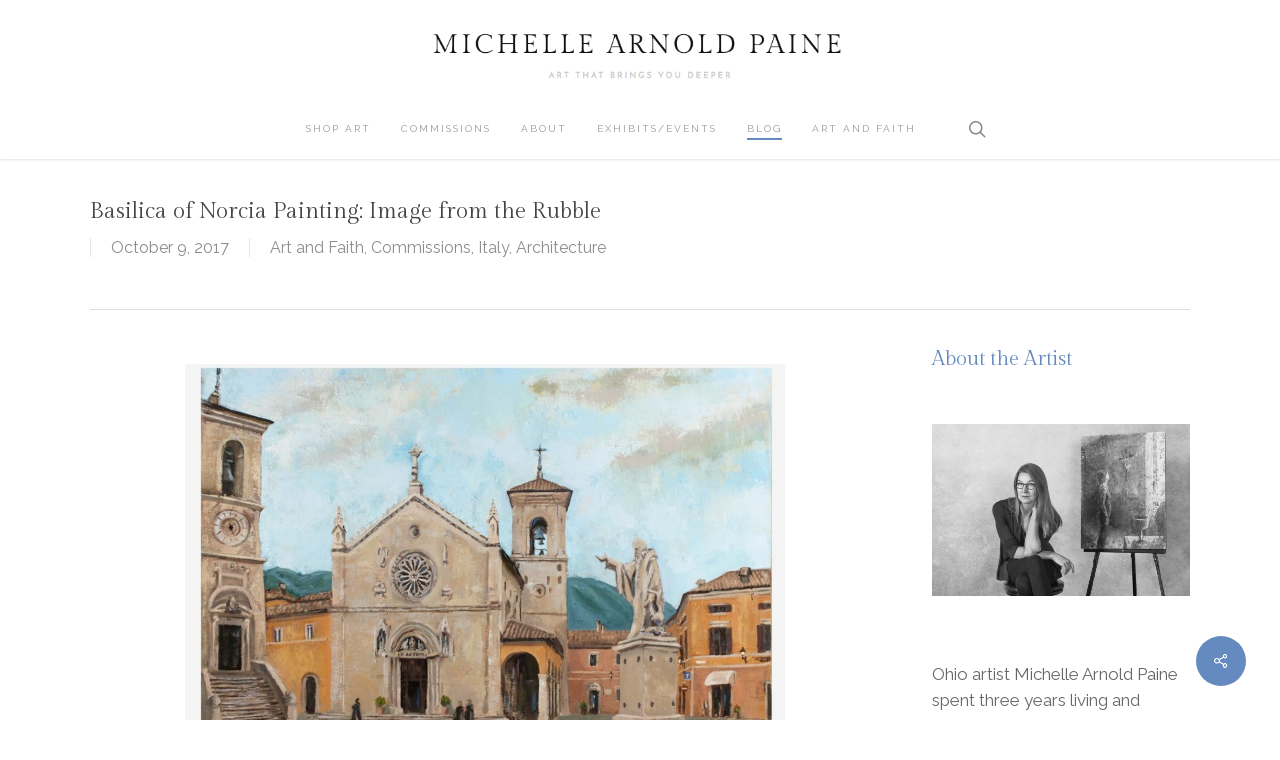

--- FILE ---
content_type: text/html; charset=UTF-8
request_url: https://michellepaine.com/image-rubble-painting-norcia-commission/
body_size: 24038
content:
<!doctype html>
<html lang="en-US" xmlns:fb="https://www.facebook.com/2008/fbml" xmlns:addthis="https://www.addthis.com/help/api-spec"  class="no-js">
<head>
	<meta charset="UTF-8">
	<meta name="viewport" content="width=device-width, initial-scale=1, maximum-scale=1, user-scalable=0" /><meta name='robots' content='index, follow, max-image-preview:large, max-snippet:-1, max-video-preview:-1' />
	<style>img:is([sizes="auto" i], [sizes^="auto," i]) { contain-intrinsic-size: 3000px 1500px }</style>
	
	<!-- This site is optimized with the Yoast SEO plugin v26.7 - https://yoast.com/wordpress/plugins/seo/ -->
	<title>Basilica of Norcia Painting: Image from the Rubble -</title>
	<meta name="description" content="A painting of the Basilica of Norcia commissioned by friends of the Monks of Norcia becomes a memory of before the earthquake." />
	<link rel="canonical" href="https://www.michellepaine.com/image-rubble-painting-norcia-commission/" />
	<meta property="og:locale" content="en_US" />
	<meta property="og:type" content="article" />
	<meta property="og:title" content="Basilica of Norcia Painting: Image from the Rubble -" />
	<meta property="og:description" content="A painting of the Basilica of Norcia commissioned by friends of the Monks of Norcia becomes a memory of before the earthquake." />
	<meta property="og:url" content="https://www.michellepaine.com/image-rubble-painting-norcia-commission/" />
	<meta property="og:site_name" content="Michelle Arnold Paine" />
	<meta property="article:published_time" content="2017-10-10T00:23:29+00:00" />
	<meta property="article:modified_time" content="2020-10-29T00:13:46+00:00" />
	<meta property="og:image" content="https://www.michellepaine.com/wp-content/uploads/2017/10/NorciaCommission.jpg" />
	<meta property="og:image:width" content="1080" />
	<meta property="og:image:height" content="1080" />
	<meta property="og:image:type" content="image/jpeg" />
	<meta name="author" content="Michelle Paine" />
	<meta name="twitter:card" content="summary_large_image" />
	<meta name="twitter:label1" content="Written by" />
	<meta name="twitter:data1" content="Michelle Paine" />
	<meta name="twitter:label2" content="Est. reading time" />
	<meta name="twitter:data2" content="8 minutes" />
	<script type="application/ld+json" class="yoast-schema-graph">{"@context":"https://schema.org","@graph":[{"@type":"Article","@id":"https://www.michellepaine.com/image-rubble-painting-norcia-commission/#article","isPartOf":{"@id":"https://www.michellepaine.com/image-rubble-painting-norcia-commission/"},"author":{"name":"Michelle Paine","@id":"https://www.michellepaine.com/#/schema/person/f13dd5bd2c6b012225ec202ca1e02a1b"},"headline":"Basilica of Norcia Painting: Image from the Rubble","datePublished":"2017-10-10T00:23:29+00:00","dateModified":"2020-10-29T00:13:46+00:00","mainEntityOfPage":{"@id":"https://www.michellepaine.com/image-rubble-painting-norcia-commission/"},"wordCount":1668,"image":{"@id":"https://www.michellepaine.com/image-rubble-painting-norcia-commission/#primaryimage"},"thumbnailUrl":"https://michellepaine.com/wp-content/uploads/2017/10/NorciaCommission.jpg","keywords":["painting","Pilgrimage","architecture","Norcia","art and faith","Catholic Church","cityscapes","commission","commissions","Italy","landscape","landscape painting"],"articleSection":["Art and Faith","Commissions","Italy","Architecture"],"inLanguage":"en-US"},{"@type":"WebPage","@id":"https://www.michellepaine.com/image-rubble-painting-norcia-commission/","url":"https://www.michellepaine.com/image-rubble-painting-norcia-commission/","name":"Basilica of Norcia Painting: Image from the Rubble -","isPartOf":{"@id":"https://www.michellepaine.com/#website"},"primaryImageOfPage":{"@id":"https://www.michellepaine.com/image-rubble-painting-norcia-commission/#primaryimage"},"image":{"@id":"https://www.michellepaine.com/image-rubble-painting-norcia-commission/#primaryimage"},"thumbnailUrl":"https://michellepaine.com/wp-content/uploads/2017/10/NorciaCommission.jpg","datePublished":"2017-10-10T00:23:29+00:00","dateModified":"2020-10-29T00:13:46+00:00","author":{"@id":"https://www.michellepaine.com/#/schema/person/f13dd5bd2c6b012225ec202ca1e02a1b"},"description":"A painting of the Basilica of Norcia commissioned by friends of the Monks of Norcia becomes a memory of before the earthquake.","breadcrumb":{"@id":"https://www.michellepaine.com/image-rubble-painting-norcia-commission/#breadcrumb"},"inLanguage":"en-US","potentialAction":[{"@type":"ReadAction","target":["https://www.michellepaine.com/image-rubble-painting-norcia-commission/"]}]},{"@type":"ImageObject","inLanguage":"en-US","@id":"https://www.michellepaine.com/image-rubble-painting-norcia-commission/#primaryimage","url":"https://michellepaine.com/wp-content/uploads/2017/10/NorciaCommission.jpg","contentUrl":"https://michellepaine.com/wp-content/uploads/2017/10/NorciaCommission.jpg","width":1080,"height":1080},{"@type":"BreadcrumbList","@id":"https://www.michellepaine.com/image-rubble-painting-norcia-commission/#breadcrumb","itemListElement":[{"@type":"ListItem","position":1,"name":"Home","item":"https://shop.michellepaine.com/"},{"@type":"ListItem","position":2,"name":"Basilica of Norcia Painting: Image from the Rubble"}]},{"@type":"WebSite","@id":"https://www.michellepaine.com/#website","url":"https://www.michellepaine.com/","name":"Michelle Arnold Paine","description":"Art That Brings You Deeper","potentialAction":[{"@type":"SearchAction","target":{"@type":"EntryPoint","urlTemplate":"https://www.michellepaine.com/?s={search_term_string}"},"query-input":{"@type":"PropertyValueSpecification","valueRequired":true,"valueName":"search_term_string"}}],"inLanguage":"en-US"},{"@type":"Person","@id":"https://www.michellepaine.com/#/schema/person/f13dd5bd2c6b012225ec202ca1e02a1b","name":"Michelle Paine","image":{"@type":"ImageObject","inLanguage":"en-US","@id":"https://www.michellepaine.com/#/schema/person/image/","url":"https://secure.gravatar.com/avatar/6a85ec4ec5a713fbb281256c08a1fc76356144566b58ab8526c61b14ae90daea?s=96&d=mm&r=g","contentUrl":"https://secure.gravatar.com/avatar/6a85ec4ec5a713fbb281256c08a1fc76356144566b58ab8526c61b14ae90daea?s=96&d=mm&r=g","caption":"Michelle Paine"},"url":"https://michellepaine.com/author/michelle/"}]}</script>
	<!-- / Yoast SEO plugin. -->


<link rel='dns-prefetch' href='//fonts.googleapis.com' />
<link href='//hb.wpmucdn.com' rel='preconnect' />
<link href='http://fonts.googleapis.com' rel='preconnect' />
<link href='//fonts.gstatic.com' crossorigin='' rel='preconnect' />
<link rel="alternate" type="application/rss+xml" title="Michelle Arnold Paine &raquo; Feed" href="https://michellepaine.com/feed/" />
<link rel="alternate" type="application/rss+xml" title="Michelle Arnold Paine &raquo; Comments Feed" href="https://michellepaine.com/comments/feed/" />
<link rel="alternate" type="application/rss+xml" title="Michelle Arnold Paine &raquo; Basilica of Norcia Painting: Image from the Rubble Comments Feed" href="https://michellepaine.com/image-rubble-painting-norcia-commission/feed/" />
		<!-- This site uses the Google Analytics by MonsterInsights plugin v9.11.1 - Using Analytics tracking - https://www.monsterinsights.com/ -->
							<script src="//www.googletagmanager.com/gtag/js?id=G-T77RJDS7HR"  data-cfasync="false" data-wpfc-render="false" type="text/javascript" async></script>
			<script data-cfasync="false" data-wpfc-render="false" type="text/javascript">
				var mi_version = '9.11.1';
				var mi_track_user = true;
				var mi_no_track_reason = '';
								var MonsterInsightsDefaultLocations = {"page_location":"https:\/\/michellepaine.com\/image-rubble-painting-norcia-commission\/"};
								if ( typeof MonsterInsightsPrivacyGuardFilter === 'function' ) {
					var MonsterInsightsLocations = (typeof MonsterInsightsExcludeQuery === 'object') ? MonsterInsightsPrivacyGuardFilter( MonsterInsightsExcludeQuery ) : MonsterInsightsPrivacyGuardFilter( MonsterInsightsDefaultLocations );
				} else {
					var MonsterInsightsLocations = (typeof MonsterInsightsExcludeQuery === 'object') ? MonsterInsightsExcludeQuery : MonsterInsightsDefaultLocations;
				}

								var disableStrs = [
										'ga-disable-G-T77RJDS7HR',
									];

				/* Function to detect opted out users */
				function __gtagTrackerIsOptedOut() {
					for (var index = 0; index < disableStrs.length; index++) {
						if (document.cookie.indexOf(disableStrs[index] + '=true') > -1) {
							return true;
						}
					}

					return false;
				}

				/* Disable tracking if the opt-out cookie exists. */
				if (__gtagTrackerIsOptedOut()) {
					for (var index = 0; index < disableStrs.length; index++) {
						window[disableStrs[index]] = true;
					}
				}

				/* Opt-out function */
				function __gtagTrackerOptout() {
					for (var index = 0; index < disableStrs.length; index++) {
						document.cookie = disableStrs[index] + '=true; expires=Thu, 31 Dec 2099 23:59:59 UTC; path=/';
						window[disableStrs[index]] = true;
					}
				}

				if ('undefined' === typeof gaOptout) {
					function gaOptout() {
						__gtagTrackerOptout();
					}
				}
								window.dataLayer = window.dataLayer || [];

				window.MonsterInsightsDualTracker = {
					helpers: {},
					trackers: {},
				};
				if (mi_track_user) {
					function __gtagDataLayer() {
						dataLayer.push(arguments);
					}

					function __gtagTracker(type, name, parameters) {
						if (!parameters) {
							parameters = {};
						}

						if (parameters.send_to) {
							__gtagDataLayer.apply(null, arguments);
							return;
						}

						if (type === 'event') {
														parameters.send_to = monsterinsights_frontend.v4_id;
							var hookName = name;
							if (typeof parameters['event_category'] !== 'undefined') {
								hookName = parameters['event_category'] + ':' + name;
							}

							if (typeof MonsterInsightsDualTracker.trackers[hookName] !== 'undefined') {
								MonsterInsightsDualTracker.trackers[hookName](parameters);
							} else {
								__gtagDataLayer('event', name, parameters);
							}
							
						} else {
							__gtagDataLayer.apply(null, arguments);
						}
					}

					__gtagTracker('js', new Date());
					__gtagTracker('set', {
						'developer_id.dZGIzZG': true,
											});
					if ( MonsterInsightsLocations.page_location ) {
						__gtagTracker('set', MonsterInsightsLocations);
					}
										__gtagTracker('config', 'G-T77RJDS7HR', {"forceSSL":"true"} );
										window.gtag = __gtagTracker;										(function () {
						/* https://developers.google.com/analytics/devguides/collection/analyticsjs/ */
						/* ga and __gaTracker compatibility shim. */
						var noopfn = function () {
							return null;
						};
						var newtracker = function () {
							return new Tracker();
						};
						var Tracker = function () {
							return null;
						};
						var p = Tracker.prototype;
						p.get = noopfn;
						p.set = noopfn;
						p.send = function () {
							var args = Array.prototype.slice.call(arguments);
							args.unshift('send');
							__gaTracker.apply(null, args);
						};
						var __gaTracker = function () {
							var len = arguments.length;
							if (len === 0) {
								return;
							}
							var f = arguments[len - 1];
							if (typeof f !== 'object' || f === null || typeof f.hitCallback !== 'function') {
								if ('send' === arguments[0]) {
									var hitConverted, hitObject = false, action;
									if ('event' === arguments[1]) {
										if ('undefined' !== typeof arguments[3]) {
											hitObject = {
												'eventAction': arguments[3],
												'eventCategory': arguments[2],
												'eventLabel': arguments[4],
												'value': arguments[5] ? arguments[5] : 1,
											}
										}
									}
									if ('pageview' === arguments[1]) {
										if ('undefined' !== typeof arguments[2]) {
											hitObject = {
												'eventAction': 'page_view',
												'page_path': arguments[2],
											}
										}
									}
									if (typeof arguments[2] === 'object') {
										hitObject = arguments[2];
									}
									if (typeof arguments[5] === 'object') {
										Object.assign(hitObject, arguments[5]);
									}
									if ('undefined' !== typeof arguments[1].hitType) {
										hitObject = arguments[1];
										if ('pageview' === hitObject.hitType) {
											hitObject.eventAction = 'page_view';
										}
									}
									if (hitObject) {
										action = 'timing' === arguments[1].hitType ? 'timing_complete' : hitObject.eventAction;
										hitConverted = mapArgs(hitObject);
										__gtagTracker('event', action, hitConverted);
									}
								}
								return;
							}

							function mapArgs(args) {
								var arg, hit = {};
								var gaMap = {
									'eventCategory': 'event_category',
									'eventAction': 'event_action',
									'eventLabel': 'event_label',
									'eventValue': 'event_value',
									'nonInteraction': 'non_interaction',
									'timingCategory': 'event_category',
									'timingVar': 'name',
									'timingValue': 'value',
									'timingLabel': 'event_label',
									'page': 'page_path',
									'location': 'page_location',
									'title': 'page_title',
									'referrer' : 'page_referrer',
								};
								for (arg in args) {
																		if (!(!args.hasOwnProperty(arg) || !gaMap.hasOwnProperty(arg))) {
										hit[gaMap[arg]] = args[arg];
									} else {
										hit[arg] = args[arg];
									}
								}
								return hit;
							}

							try {
								f.hitCallback();
							} catch (ex) {
							}
						};
						__gaTracker.create = newtracker;
						__gaTracker.getByName = newtracker;
						__gaTracker.getAll = function () {
							return [];
						};
						__gaTracker.remove = noopfn;
						__gaTracker.loaded = true;
						window['__gaTracker'] = __gaTracker;
					})();
									} else {
										console.log("");
					(function () {
						function __gtagTracker() {
							return null;
						}

						window['__gtagTracker'] = __gtagTracker;
						window['gtag'] = __gtagTracker;
					})();
									}
			</script>
							<!-- / Google Analytics by MonsterInsights -->
		<script type="text/javascript">
/* <![CDATA[ */
window._wpemojiSettings = {"baseUrl":"https:\/\/s.w.org\/images\/core\/emoji\/16.0.1\/72x72\/","ext":".png","svgUrl":"https:\/\/s.w.org\/images\/core\/emoji\/16.0.1\/svg\/","svgExt":".svg","source":{"concatemoji":"https:\/\/michellepaine.com\/wp-includes\/js\/wp-emoji-release.min.js?ver=6.8.3"}};
/*! This file is auto-generated */
!function(s,n){var o,i,e;function c(e){try{var t={supportTests:e,timestamp:(new Date).valueOf()};sessionStorage.setItem(o,JSON.stringify(t))}catch(e){}}function p(e,t,n){e.clearRect(0,0,e.canvas.width,e.canvas.height),e.fillText(t,0,0);var t=new Uint32Array(e.getImageData(0,0,e.canvas.width,e.canvas.height).data),a=(e.clearRect(0,0,e.canvas.width,e.canvas.height),e.fillText(n,0,0),new Uint32Array(e.getImageData(0,0,e.canvas.width,e.canvas.height).data));return t.every(function(e,t){return e===a[t]})}function u(e,t){e.clearRect(0,0,e.canvas.width,e.canvas.height),e.fillText(t,0,0);for(var n=e.getImageData(16,16,1,1),a=0;a<n.data.length;a++)if(0!==n.data[a])return!1;return!0}function f(e,t,n,a){switch(t){case"flag":return n(e,"\ud83c\udff3\ufe0f\u200d\u26a7\ufe0f","\ud83c\udff3\ufe0f\u200b\u26a7\ufe0f")?!1:!n(e,"\ud83c\udde8\ud83c\uddf6","\ud83c\udde8\u200b\ud83c\uddf6")&&!n(e,"\ud83c\udff4\udb40\udc67\udb40\udc62\udb40\udc65\udb40\udc6e\udb40\udc67\udb40\udc7f","\ud83c\udff4\u200b\udb40\udc67\u200b\udb40\udc62\u200b\udb40\udc65\u200b\udb40\udc6e\u200b\udb40\udc67\u200b\udb40\udc7f");case"emoji":return!a(e,"\ud83e\udedf")}return!1}function g(e,t,n,a){var r="undefined"!=typeof WorkerGlobalScope&&self instanceof WorkerGlobalScope?new OffscreenCanvas(300,150):s.createElement("canvas"),o=r.getContext("2d",{willReadFrequently:!0}),i=(o.textBaseline="top",o.font="600 32px Arial",{});return e.forEach(function(e){i[e]=t(o,e,n,a)}),i}function t(e){var t=s.createElement("script");t.src=e,t.defer=!0,s.head.appendChild(t)}"undefined"!=typeof Promise&&(o="wpEmojiSettingsSupports",i=["flag","emoji"],n.supports={everything:!0,everythingExceptFlag:!0},e=new Promise(function(e){s.addEventListener("DOMContentLoaded",e,{once:!0})}),new Promise(function(t){var n=function(){try{var e=JSON.parse(sessionStorage.getItem(o));if("object"==typeof e&&"number"==typeof e.timestamp&&(new Date).valueOf()<e.timestamp+604800&&"object"==typeof e.supportTests)return e.supportTests}catch(e){}return null}();if(!n){if("undefined"!=typeof Worker&&"undefined"!=typeof OffscreenCanvas&&"undefined"!=typeof URL&&URL.createObjectURL&&"undefined"!=typeof Blob)try{var e="postMessage("+g.toString()+"("+[JSON.stringify(i),f.toString(),p.toString(),u.toString()].join(",")+"));",a=new Blob([e],{type:"text/javascript"}),r=new Worker(URL.createObjectURL(a),{name:"wpTestEmojiSupports"});return void(r.onmessage=function(e){c(n=e.data),r.terminate(),t(n)})}catch(e){}c(n=g(i,f,p,u))}t(n)}).then(function(e){for(var t in e)n.supports[t]=e[t],n.supports.everything=n.supports.everything&&n.supports[t],"flag"!==t&&(n.supports.everythingExceptFlag=n.supports.everythingExceptFlag&&n.supports[t]);n.supports.everythingExceptFlag=n.supports.everythingExceptFlag&&!n.supports.flag,n.DOMReady=!1,n.readyCallback=function(){n.DOMReady=!0}}).then(function(){return e}).then(function(){var e;n.supports.everything||(n.readyCallback(),(e=n.source||{}).concatemoji?t(e.concatemoji):e.wpemoji&&e.twemoji&&(t(e.twemoji),t(e.wpemoji)))}))}((window,document),window._wpemojiSettings);
/* ]]> */
</script>
<style id='wp-emoji-styles-inline-css' type='text/css'>

	img.wp-smiley, img.emoji {
		display: inline !important;
		border: none !important;
		box-shadow: none !important;
		height: 1em !important;
		width: 1em !important;
		margin: 0 0.07em !important;
		vertical-align: -0.1em !important;
		background: none !important;
		padding: 0 !important;
	}
</style>
<link rel='stylesheet' id='wp-block-library-css' href='https://michellepaine.com/wp-includes/css/dist/block-library/style.min.css?ver=6.8.3' type='text/css' media='all' />
<style id='global-styles-inline-css' type='text/css'>
:root{--wp--preset--aspect-ratio--square: 1;--wp--preset--aspect-ratio--4-3: 4/3;--wp--preset--aspect-ratio--3-4: 3/4;--wp--preset--aspect-ratio--3-2: 3/2;--wp--preset--aspect-ratio--2-3: 2/3;--wp--preset--aspect-ratio--16-9: 16/9;--wp--preset--aspect-ratio--9-16: 9/16;--wp--preset--color--black: #000000;--wp--preset--color--cyan-bluish-gray: #abb8c3;--wp--preset--color--white: #ffffff;--wp--preset--color--pale-pink: #f78da7;--wp--preset--color--vivid-red: #cf2e2e;--wp--preset--color--luminous-vivid-orange: #ff6900;--wp--preset--color--luminous-vivid-amber: #fcb900;--wp--preset--color--light-green-cyan: #7bdcb5;--wp--preset--color--vivid-green-cyan: #00d084;--wp--preset--color--pale-cyan-blue: #8ed1fc;--wp--preset--color--vivid-cyan-blue: #0693e3;--wp--preset--color--vivid-purple: #9b51e0;--wp--preset--gradient--vivid-cyan-blue-to-vivid-purple: linear-gradient(135deg,rgba(6,147,227,1) 0%,rgb(155,81,224) 100%);--wp--preset--gradient--light-green-cyan-to-vivid-green-cyan: linear-gradient(135deg,rgb(122,220,180) 0%,rgb(0,208,130) 100%);--wp--preset--gradient--luminous-vivid-amber-to-luminous-vivid-orange: linear-gradient(135deg,rgba(252,185,0,1) 0%,rgba(255,105,0,1) 100%);--wp--preset--gradient--luminous-vivid-orange-to-vivid-red: linear-gradient(135deg,rgba(255,105,0,1) 0%,rgb(207,46,46) 100%);--wp--preset--gradient--very-light-gray-to-cyan-bluish-gray: linear-gradient(135deg,rgb(238,238,238) 0%,rgb(169,184,195) 100%);--wp--preset--gradient--cool-to-warm-spectrum: linear-gradient(135deg,rgb(74,234,220) 0%,rgb(151,120,209) 20%,rgb(207,42,186) 40%,rgb(238,44,130) 60%,rgb(251,105,98) 80%,rgb(254,248,76) 100%);--wp--preset--gradient--blush-light-purple: linear-gradient(135deg,rgb(255,206,236) 0%,rgb(152,150,240) 100%);--wp--preset--gradient--blush-bordeaux: linear-gradient(135deg,rgb(254,205,165) 0%,rgb(254,45,45) 50%,rgb(107,0,62) 100%);--wp--preset--gradient--luminous-dusk: linear-gradient(135deg,rgb(255,203,112) 0%,rgb(199,81,192) 50%,rgb(65,88,208) 100%);--wp--preset--gradient--pale-ocean: linear-gradient(135deg,rgb(255,245,203) 0%,rgb(182,227,212) 50%,rgb(51,167,181) 100%);--wp--preset--gradient--electric-grass: linear-gradient(135deg,rgb(202,248,128) 0%,rgb(113,206,126) 100%);--wp--preset--gradient--midnight: linear-gradient(135deg,rgb(2,3,129) 0%,rgb(40,116,252) 100%);--wp--preset--font-size--small: 13px;--wp--preset--font-size--medium: 20px;--wp--preset--font-size--large: 36px;--wp--preset--font-size--x-large: 42px;--wp--preset--spacing--20: 0.44rem;--wp--preset--spacing--30: 0.67rem;--wp--preset--spacing--40: 1rem;--wp--preset--spacing--50: 1.5rem;--wp--preset--spacing--60: 2.25rem;--wp--preset--spacing--70: 3.38rem;--wp--preset--spacing--80: 5.06rem;--wp--preset--shadow--natural: 6px 6px 9px rgba(0, 0, 0, 0.2);--wp--preset--shadow--deep: 12px 12px 50px rgba(0, 0, 0, 0.4);--wp--preset--shadow--sharp: 6px 6px 0px rgba(0, 0, 0, 0.2);--wp--preset--shadow--outlined: 6px 6px 0px -3px rgba(255, 255, 255, 1), 6px 6px rgba(0, 0, 0, 1);--wp--preset--shadow--crisp: 6px 6px 0px rgba(0, 0, 0, 1);}:root { --wp--style--global--content-size: 1300px;--wp--style--global--wide-size: 1300px; }:where(body) { margin: 0; }.wp-site-blocks > .alignleft { float: left; margin-right: 2em; }.wp-site-blocks > .alignright { float: right; margin-left: 2em; }.wp-site-blocks > .aligncenter { justify-content: center; margin-left: auto; margin-right: auto; }:where(.is-layout-flex){gap: 0.5em;}:where(.is-layout-grid){gap: 0.5em;}.is-layout-flow > .alignleft{float: left;margin-inline-start: 0;margin-inline-end: 2em;}.is-layout-flow > .alignright{float: right;margin-inline-start: 2em;margin-inline-end: 0;}.is-layout-flow > .aligncenter{margin-left: auto !important;margin-right: auto !important;}.is-layout-constrained > .alignleft{float: left;margin-inline-start: 0;margin-inline-end: 2em;}.is-layout-constrained > .alignright{float: right;margin-inline-start: 2em;margin-inline-end: 0;}.is-layout-constrained > .aligncenter{margin-left: auto !important;margin-right: auto !important;}.is-layout-constrained > :where(:not(.alignleft):not(.alignright):not(.alignfull)){max-width: var(--wp--style--global--content-size);margin-left: auto !important;margin-right: auto !important;}.is-layout-constrained > .alignwide{max-width: var(--wp--style--global--wide-size);}body .is-layout-flex{display: flex;}.is-layout-flex{flex-wrap: wrap;align-items: center;}.is-layout-flex > :is(*, div){margin: 0;}body .is-layout-grid{display: grid;}.is-layout-grid > :is(*, div){margin: 0;}body{padding-top: 0px;padding-right: 0px;padding-bottom: 0px;padding-left: 0px;}:root :where(.wp-element-button, .wp-block-button__link){background-color: #32373c;border-width: 0;color: #fff;font-family: inherit;font-size: inherit;line-height: inherit;padding: calc(0.667em + 2px) calc(1.333em + 2px);text-decoration: none;}.has-black-color{color: var(--wp--preset--color--black) !important;}.has-cyan-bluish-gray-color{color: var(--wp--preset--color--cyan-bluish-gray) !important;}.has-white-color{color: var(--wp--preset--color--white) !important;}.has-pale-pink-color{color: var(--wp--preset--color--pale-pink) !important;}.has-vivid-red-color{color: var(--wp--preset--color--vivid-red) !important;}.has-luminous-vivid-orange-color{color: var(--wp--preset--color--luminous-vivid-orange) !important;}.has-luminous-vivid-amber-color{color: var(--wp--preset--color--luminous-vivid-amber) !important;}.has-light-green-cyan-color{color: var(--wp--preset--color--light-green-cyan) !important;}.has-vivid-green-cyan-color{color: var(--wp--preset--color--vivid-green-cyan) !important;}.has-pale-cyan-blue-color{color: var(--wp--preset--color--pale-cyan-blue) !important;}.has-vivid-cyan-blue-color{color: var(--wp--preset--color--vivid-cyan-blue) !important;}.has-vivid-purple-color{color: var(--wp--preset--color--vivid-purple) !important;}.has-black-background-color{background-color: var(--wp--preset--color--black) !important;}.has-cyan-bluish-gray-background-color{background-color: var(--wp--preset--color--cyan-bluish-gray) !important;}.has-white-background-color{background-color: var(--wp--preset--color--white) !important;}.has-pale-pink-background-color{background-color: var(--wp--preset--color--pale-pink) !important;}.has-vivid-red-background-color{background-color: var(--wp--preset--color--vivid-red) !important;}.has-luminous-vivid-orange-background-color{background-color: var(--wp--preset--color--luminous-vivid-orange) !important;}.has-luminous-vivid-amber-background-color{background-color: var(--wp--preset--color--luminous-vivid-amber) !important;}.has-light-green-cyan-background-color{background-color: var(--wp--preset--color--light-green-cyan) !important;}.has-vivid-green-cyan-background-color{background-color: var(--wp--preset--color--vivid-green-cyan) !important;}.has-pale-cyan-blue-background-color{background-color: var(--wp--preset--color--pale-cyan-blue) !important;}.has-vivid-cyan-blue-background-color{background-color: var(--wp--preset--color--vivid-cyan-blue) !important;}.has-vivid-purple-background-color{background-color: var(--wp--preset--color--vivid-purple) !important;}.has-black-border-color{border-color: var(--wp--preset--color--black) !important;}.has-cyan-bluish-gray-border-color{border-color: var(--wp--preset--color--cyan-bluish-gray) !important;}.has-white-border-color{border-color: var(--wp--preset--color--white) !important;}.has-pale-pink-border-color{border-color: var(--wp--preset--color--pale-pink) !important;}.has-vivid-red-border-color{border-color: var(--wp--preset--color--vivid-red) !important;}.has-luminous-vivid-orange-border-color{border-color: var(--wp--preset--color--luminous-vivid-orange) !important;}.has-luminous-vivid-amber-border-color{border-color: var(--wp--preset--color--luminous-vivid-amber) !important;}.has-light-green-cyan-border-color{border-color: var(--wp--preset--color--light-green-cyan) !important;}.has-vivid-green-cyan-border-color{border-color: var(--wp--preset--color--vivid-green-cyan) !important;}.has-pale-cyan-blue-border-color{border-color: var(--wp--preset--color--pale-cyan-blue) !important;}.has-vivid-cyan-blue-border-color{border-color: var(--wp--preset--color--vivid-cyan-blue) !important;}.has-vivid-purple-border-color{border-color: var(--wp--preset--color--vivid-purple) !important;}.has-vivid-cyan-blue-to-vivid-purple-gradient-background{background: var(--wp--preset--gradient--vivid-cyan-blue-to-vivid-purple) !important;}.has-light-green-cyan-to-vivid-green-cyan-gradient-background{background: var(--wp--preset--gradient--light-green-cyan-to-vivid-green-cyan) !important;}.has-luminous-vivid-amber-to-luminous-vivid-orange-gradient-background{background: var(--wp--preset--gradient--luminous-vivid-amber-to-luminous-vivid-orange) !important;}.has-luminous-vivid-orange-to-vivid-red-gradient-background{background: var(--wp--preset--gradient--luminous-vivid-orange-to-vivid-red) !important;}.has-very-light-gray-to-cyan-bluish-gray-gradient-background{background: var(--wp--preset--gradient--very-light-gray-to-cyan-bluish-gray) !important;}.has-cool-to-warm-spectrum-gradient-background{background: var(--wp--preset--gradient--cool-to-warm-spectrum) !important;}.has-blush-light-purple-gradient-background{background: var(--wp--preset--gradient--blush-light-purple) !important;}.has-blush-bordeaux-gradient-background{background: var(--wp--preset--gradient--blush-bordeaux) !important;}.has-luminous-dusk-gradient-background{background: var(--wp--preset--gradient--luminous-dusk) !important;}.has-pale-ocean-gradient-background{background: var(--wp--preset--gradient--pale-ocean) !important;}.has-electric-grass-gradient-background{background: var(--wp--preset--gradient--electric-grass) !important;}.has-midnight-gradient-background{background: var(--wp--preset--gradient--midnight) !important;}.has-small-font-size{font-size: var(--wp--preset--font-size--small) !important;}.has-medium-font-size{font-size: var(--wp--preset--font-size--medium) !important;}.has-large-font-size{font-size: var(--wp--preset--font-size--large) !important;}.has-x-large-font-size{font-size: var(--wp--preset--font-size--x-large) !important;}
:where(.wp-block-post-template.is-layout-flex){gap: 1.25em;}:where(.wp-block-post-template.is-layout-grid){gap: 1.25em;}
:where(.wp-block-columns.is-layout-flex){gap: 2em;}:where(.wp-block-columns.is-layout-grid){gap: 2em;}
:root :where(.wp-block-pullquote){font-size: 1.5em;line-height: 1.6;}
</style>
<link rel='stylesheet' id='bcct_style-css' href='https://michellepaine.com/wp-content/plugins/better-click-to-tweet/assets/css/styles.css?ver=3.0' type='text/css' media='all' />
<link rel='stylesheet' id='categories-images-styles-css' href='https://michellepaine.com/wp-content/plugins/categories-images/assets/css/zci-styles.css?ver=3.3.1' type='text/css' media='all' />
<link rel='stylesheet' id='contact-form-7-css' href='https://michellepaine.com/wp-content/plugins/contact-form-7/includes/css/styles.css?ver=6.1.4' type='text/css' media='all' />
<link rel='stylesheet' id='salient-social-css' href='https://michellepaine.com/wp-content/plugins/salient-social/css/style.css?ver=1.2.5' type='text/css' media='all' />
<style id='salient-social-inline-css' type='text/css'>

  .sharing-default-minimal .nectar-love.loved,
  body .nectar-social[data-color-override="override"].fixed > a:before, 
  body .nectar-social[data-color-override="override"].fixed .nectar-social-inner a,
  .sharing-default-minimal .nectar-social[data-color-override="override"] .nectar-social-inner a:hover,
  .nectar-social.vertical[data-color-override="override"] .nectar-social-inner a:hover {
    background-color: #658abf;
  }
  .nectar-social.hover .nectar-love.loved,
  .nectar-social.hover > .nectar-love-button a:hover,
  .nectar-social[data-color-override="override"].hover > div a:hover,
  #single-below-header .nectar-social[data-color-override="override"].hover > div a:hover,
  .nectar-social[data-color-override="override"].hover .share-btn:hover,
  .sharing-default-minimal .nectar-social[data-color-override="override"] .nectar-social-inner a {
    border-color: #658abf;
  }
  #single-below-header .nectar-social.hover .nectar-love.loved i,
  #single-below-header .nectar-social.hover[data-color-override="override"] a:hover,
  #single-below-header .nectar-social.hover[data-color-override="override"] a:hover i,
  #single-below-header .nectar-social.hover .nectar-love-button a:hover i,
  .nectar-love:hover i,
  .hover .nectar-love:hover .total_loves,
  .nectar-love.loved i,
  .nectar-social.hover .nectar-love.loved .total_loves,
  .nectar-social.hover .share-btn:hover, 
  .nectar-social[data-color-override="override"].hover .nectar-social-inner a:hover,
  .nectar-social[data-color-override="override"].hover > div:hover span,
  .sharing-default-minimal .nectar-social[data-color-override="override"] .nectar-social-inner a:not(:hover) i,
  .sharing-default-minimal .nectar-social[data-color-override="override"] .nectar-social-inner a:not(:hover) {
    color: #658abf;
  }
</style>
<link rel='stylesheet' id='mc4wp-form-themes-css' href='https://michellepaine.com/wp-content/plugins/mailchimp-for-wp/assets/css/form-themes.css?ver=4.10.9' type='text/css' media='all' />
<link rel='stylesheet' id='font-awesome-css' href='https://michellepaine.com/wp-content/themes/salient/css/font-awesome-legacy.min.css?ver=4.7.1' type='text/css' media='all' />
<link rel='stylesheet' id='salient-grid-system-css' href='https://michellepaine.com/wp-content/themes/salient/css/build/grid-system.css?ver=16.3.0' type='text/css' media='all' />
<link rel='stylesheet' id='main-styles-css' href='https://michellepaine.com/wp-content/themes/salient/css/build/style.css?ver=16.3.0' type='text/css' media='all' />
<style id='main-styles-inline-css' type='text/css'>
html:not(.page-trans-loaded) { background-color: #ffffff; }
</style>
<link rel='stylesheet' id='nectar-header-layout-centered-menu-under-logo-css' href='https://michellepaine.com/wp-content/themes/salient/css/build/header/header-layout-centered-menu-under-logo.css?ver=16.3.0' type='text/css' media='all' />
<link rel='stylesheet' id='nectar-single-styles-css' href='https://michellepaine.com/wp-content/themes/salient/css/build/single.css?ver=16.3.0' type='text/css' media='all' />
<link rel='stylesheet' id='nectar-cf7-css' href='https://michellepaine.com/wp-content/themes/salient/css/build/third-party/cf7.css?ver=16.3.0' type='text/css' media='all' />
<link rel='stylesheet' id='nectar_default_font_open_sans-css' href='https://fonts.googleapis.com/css?family=Open+Sans%3A300%2C400%2C600%2C700&#038;subset=latin%2Clatin-ext' type='text/css' media='all' />
<link rel='stylesheet' id='responsive-css' href='https://michellepaine.com/wp-content/themes/salient/css/build/responsive.css?ver=16.3.0' type='text/css' media='all' />
<link rel='stylesheet' id='skin-ascend-css' href='https://michellepaine.com/wp-content/themes/salient/css/build/ascend.css?ver=16.3.0' type='text/css' media='all' />
<link rel='stylesheet' id='salient-wp-menu-dynamic-css' href='https://michellepaine.com/wp-content/uploads/salient/menu-dynamic.css?ver=72627' type='text/css' media='all' />
<link rel='stylesheet' id='js_composer_front-css' href='https://michellepaine.com/wp-content/plugins/js_composer_salient/assets/css/js_composer.min.css?ver=7.7.2' type='text/css' media='all' />
<link rel='stylesheet' id='addthis_all_pages-css' href='https://michellepaine.com/wp-content/plugins/addthis/frontend/build/addthis_wordpress_public.min.css?ver=6.8.3' type='text/css' media='all' />
<link rel='stylesheet' id='dynamic-css-css' href='https://michellepaine.com/wp-content/themes/salient/css/salient-dynamic-styles.css?ver=2881' type='text/css' media='all' />
<style id='dynamic-css-inline-css' type='text/css'>
@media only screen and (min-width:1000px){body #ajax-content-wrap.no-scroll{min-height:calc(100vh - 156px);height:calc(100vh - 156px)!important;}}@media only screen and (min-width:1000px){#page-header-wrap.fullscreen-header,#page-header-wrap.fullscreen-header #page-header-bg,html:not(.nectar-box-roll-loaded) .nectar-box-roll > #page-header-bg.fullscreen-header,.nectar_fullscreen_zoom_recent_projects,#nectar_fullscreen_rows:not(.afterLoaded) > div{height:calc(100vh - 155px);}.wpb_row.vc_row-o-full-height.top-level,.wpb_row.vc_row-o-full-height.top-level > .col.span_12{min-height:calc(100vh - 155px);}html:not(.nectar-box-roll-loaded) .nectar-box-roll > #page-header-bg.fullscreen-header{top:156px;}.nectar-slider-wrap[data-fullscreen="true"]:not(.loaded),.nectar-slider-wrap[data-fullscreen="true"]:not(.loaded) .swiper-container{height:calc(100vh - 154px)!important;}.admin-bar .nectar-slider-wrap[data-fullscreen="true"]:not(.loaded),.admin-bar .nectar-slider-wrap[data-fullscreen="true"]:not(.loaded) .swiper-container{height:calc(100vh - 154px - 32px)!important;}}.admin-bar[class*="page-template-template-no-header"] .wpb_row.vc_row-o-full-height.top-level,.admin-bar[class*="page-template-template-no-header"] .wpb_row.vc_row-o-full-height.top-level > .col.span_12{min-height:calc(100vh - 32px);}body[class*="page-template-template-no-header"] .wpb_row.vc_row-o-full-height.top-level,body[class*="page-template-template-no-header"] .wpb_row.vc_row-o-full-height.top-level > .col.span_12{min-height:100vh;}@media only screen and (max-width:999px){.using-mobile-browser #nectar_fullscreen_rows:not(.afterLoaded):not([data-mobile-disable="on"]) > div{height:calc(100vh - 116px);}.using-mobile-browser .wpb_row.vc_row-o-full-height.top-level,.using-mobile-browser .wpb_row.vc_row-o-full-height.top-level > .col.span_12,[data-permanent-transparent="1"].using-mobile-browser .wpb_row.vc_row-o-full-height.top-level,[data-permanent-transparent="1"].using-mobile-browser .wpb_row.vc_row-o-full-height.top-level > .col.span_12{min-height:calc(100vh - 116px);}html:not(.nectar-box-roll-loaded) .nectar-box-roll > #page-header-bg.fullscreen-header,.nectar_fullscreen_zoom_recent_projects,.nectar-slider-wrap[data-fullscreen="true"]:not(.loaded),.nectar-slider-wrap[data-fullscreen="true"]:not(.loaded) .swiper-container,#nectar_fullscreen_rows:not(.afterLoaded):not([data-mobile-disable="on"]) > div{height:calc(100vh - 63px);}.wpb_row.vc_row-o-full-height.top-level,.wpb_row.vc_row-o-full-height.top-level > .col.span_12{min-height:calc(100vh - 63px);}body[data-transparent-header="false"] #ajax-content-wrap.no-scroll{min-height:calc(100vh - 63px);height:calc(100vh - 63px);}}.screen-reader-text,.nectar-skip-to-content:not(:focus){border:0;clip:rect(1px,1px,1px,1px);clip-path:inset(50%);height:1px;margin:-1px;overflow:hidden;padding:0;position:absolute!important;width:1px;word-wrap:normal!important;}.row .col img:not([srcset]){width:auto;}.row .col img.img-with-animation.nectar-lazy:not([srcset]){width:100%;}
#header-outer[data-format="centered-menu-under-logo"] header#top .span_9 nav > ul > li:not(#social-in-menu):not(#search-btn):not(.slide-out-widget-area-toggle) > a {
    letter-spacing: 2px;
    text-transform: uppercase;
    font-size: 10px;

}

i {
    font-style: italic;
}

.meta-comment-count, .nectar-love {
    display: none !important;
}

article.post .content-inner {
    max-width: 600px;
    margin: 0 auto;

}

.material input[type="text"]:focus, .material textarea:focus, .material input[type="email"]:focus, .material input[type="search"]:focus, .material input[type="password"]:focus, .material input[type="tel"]:focus, .material input[type="url"]:focus, .material input[type="date"]:focus, .row .col .wp-caption .wp-caption-text, .material.woocommerce-page input#coupon_code:focus {

    border-color: transparent;
    padding: 5px 15px;
    top: -10px;
    font-size: 14px;
    line-height: 18px;
}



@media print {
    #header-space, #header-outer, #sidebar {
        display: none;
    }
    
    .post-area {
        width: 100%;
    }
    
    article.post .content-inner {
        max-width: 100%;
    }
    
    .at-share-btn-elements {
        display: none;
    }
    
    .slides, .wp-caption {
        page-break-before: auto; /* 'always,' 'avoid,' 'left,' 'inherit,' or 'right' */
        page-break-after: auto; /* 'always,' 'avoid,' 'left,' 'inherit,' or 'right' */
        page-break-inside: avoid; /* or 'auto' */
}

#sidebar .widget_sp_image:first-of-type {
    margin-bottom: 0px !important;
}
</style>
<link rel='stylesheet' id='boxzilla-css' href='https://michellepaine.com/wp-content/plugins/boxzilla/assets/css/styles.css?ver=3.4.5' type='text/css' media='all' />
<link rel='stylesheet' id='redux-google-fonts-salient_redux-css' href='https://fonts.googleapis.com/css?family=Raleway%3A400%7CGilda+Display%3A400%7CCormorant+Garamond%3A400&#038;subset=latin&#038;ver=6.8.3' type='text/css' media='all' />
<script type="text/javascript" src="https://michellepaine.com/wp-content/plugins/google-analytics-for-wordpress/assets/js/frontend-gtag.min.js?ver=9.11.1" id="monsterinsights-frontend-script-js" async="async" data-wp-strategy="async"></script>
<script data-cfasync="false" data-wpfc-render="false" type="text/javascript" id='monsterinsights-frontend-script-js-extra'>/* <![CDATA[ */
var monsterinsights_frontend = {"js_events_tracking":"true","download_extensions":"doc,pdf,ppt,zip,xls,docx,pptx,xlsx","inbound_paths":"[]","home_url":"https:\/\/michellepaine.com","hash_tracking":"false","v4_id":"G-T77RJDS7HR"};/* ]]> */
</script>
<script type="text/javascript" src="https://michellepaine.com/wp-content/plugins/email-obfuscator/rot13.js" id="ai_eo_rot13-js"></script>
<script type="text/javascript" src="https://michellepaine.com/wp-includes/js/jquery/jquery.min.js?ver=3.7.1" id="jquery-core-js"></script>
<script type="text/javascript" src="https://michellepaine.com/wp-includes/js/jquery/jquery-migrate.min.js?ver=3.4.1" id="jquery-migrate-js"></script>
<script></script><link rel="https://api.w.org/" href="https://michellepaine.com/wp-json/" /><link rel="alternate" title="JSON" type="application/json" href="https://michellepaine.com/wp-json/wp/v2/posts/28118" /><link rel="EditURI" type="application/rsd+xml" title="RSD" href="https://michellepaine.com/xmlrpc.php?rsd" />
<meta name="generator" content="WordPress 6.8.3" />
<link rel='shortlink' href='https://michellepaine.com/?p=28118' />
<link rel="alternate" title="oEmbed (JSON)" type="application/json+oembed" href="https://michellepaine.com/wp-json/oembed/1.0/embed?url=https%3A%2F%2Fmichellepaine.com%2Fimage-rubble-painting-norcia-commission%2F" />
<link rel="alternate" title="oEmbed (XML)" type="text/xml+oembed" href="https://michellepaine.com/wp-json/oembed/1.0/embed?url=https%3A%2F%2Fmichellepaine.com%2Fimage-rubble-painting-norcia-commission%2F&#038;format=xml" />
<script type="text/javascript"> var root = document.getElementsByTagName( "html" )[0]; root.setAttribute( "class", "js" ); </script><meta name="p:domain_verify" content="2b95f4c4b88b83113dd9aa430e2a4652"/><meta name="generator" content="Powered by WPBakery Page Builder - drag and drop page builder for WordPress."/>
<script>(()=>{var o=[],i={};["on","off","toggle","show"].forEach((l=>{i[l]=function(){o.push([l,arguments])}})),window.Boxzilla=i,window.boxzilla_queue=o})();</script><script data-cfasync="false" type="text/javascript">if (window.addthis_product === undefined) { window.addthis_product = "wpp"; } if (window.wp_product_version === undefined) { window.wp_product_version = "wpp-6.2.7"; } if (window.addthis_share === undefined) { window.addthis_share = {}; } if (window.addthis_config === undefined) { window.addthis_config = {"data_track_clickback":true,"ignore_server_config":true,"ui_atversion":300}; } if (window.addthis_layers === undefined) { window.addthis_layers = {}; } if (window.addthis_layers_tools === undefined) { window.addthis_layers_tools = [{"sharetoolbox":{"numPreferredServices":5,"counts":"one","size":"32px","style":"fixed","shareCountThreshold":0,"elements":".addthis_inline_share_toolbox_above,.at-above-post"}}]; } else { window.addthis_layers_tools.push({"sharetoolbox":{"numPreferredServices":5,"counts":"one","size":"32px","style":"fixed","shareCountThreshold":0,"elements":".addthis_inline_share_toolbox_above,.at-above-post"}});  } if (window.addthis_plugin_info === undefined) { window.addthis_plugin_info = {"info_status":"enabled","cms_name":"WordPress","plugin_name":"Share Buttons by AddThis","plugin_version":"6.2.7","plugin_mode":"WordPress","anonymous_profile_id":"wp-f1ed4f7e46f00362e0957f6625a94365","page_info":{"template":"posts","post_type":""},"sharing_enabled_on_post_via_metabox":false}; } 
                    (function() {
                      var first_load_interval_id = setInterval(function () {
                        if (typeof window.addthis !== 'undefined') {
                          window.clearInterval(first_load_interval_id);
                          if (typeof window.addthis_layers !== 'undefined' && Object.getOwnPropertyNames(window.addthis_layers).length > 0) {
                            window.addthis.layers(window.addthis_layers);
                          }
                          if (Array.isArray(window.addthis_layers_tools)) {
                            for (i = 0; i < window.addthis_layers_tools.length; i++) {
                              window.addthis.layers(window.addthis_layers_tools[i]);
                            }
                          }
                        }
                     },1000)
                    }());
                </script> <script data-cfasync="false" type="text/javascript" src="https://s7.addthis.com/js/300/addthis_widget.js#pubid=ra-578cf739fa5b196b" async="async"></script><noscript><style> .wpb_animate_when_almost_visible { opacity: 1; }</style></noscript></head><body class="wp-singular post-template-default single single-post postid-28118 single-format-standard wp-theme-salient ascend wpb-js-composer js-comp-ver-7.7.2 vc_responsive" data-footer-reveal="false" data-footer-reveal-shadow="none" data-header-format="centered-menu-under-logo" data-body-border="off" data-boxed-style="" data-header-breakpoint="1000" data-dropdown-style="minimal" data-cae="easeOutCubic" data-cad="750" data-megamenu-width="contained" data-aie="none" data-ls="fancybox" data-apte="standard" data-hhun="0" data-fancy-form-rcs="default" data-form-style="minimal" data-form-submit="default" data-is="minimal" data-button-style="default" data-user-account-button="false" data-flex-cols="true" data-col-gap="default" data-header-inherit-rc="false" data-header-search="true" data-animated-anchors="true" data-ajax-transitions="true" data-full-width-header="false" data-slide-out-widget-area="true" data-slide-out-widget-area-style="slide-out-from-right" data-user-set-ocm="off" data-loading-animation="none" data-bg-header="false" data-responsive="1" data-ext-responsive="true" data-ext-padding="90" data-header-resize="1" data-header-color="light" data-transparent-header="false" data-cart="false" data-remove-m-parallax="" data-remove-m-video-bgs="" data-m-animate="0" data-force-header-trans-color="light" data-smooth-scrolling="0" data-permanent-transparent="false" >
	
	<script type="text/javascript">
	 (function(window, document) {

		 if(navigator.userAgent.match(/(Android|iPod|iPhone|iPad|BlackBerry|IEMobile|Opera Mini)/)) {
			 document.body.className += " using-mobile-browser mobile ";
		 }
		 if(navigator.userAgent.match(/Mac/) && navigator.maxTouchPoints && navigator.maxTouchPoints > 2) {
			document.body.className += " using-ios-device ";
		}

		 if( !("ontouchstart" in window) ) {

			 var body = document.querySelector("body");
			 var winW = window.innerWidth;
			 var bodyW = body.clientWidth;

			 if (winW > bodyW + 4) {
				 body.setAttribute("style", "--scroll-bar-w: " + (winW - bodyW - 4) + "px");
			 } else {
				 body.setAttribute("style", "--scroll-bar-w: 0px");
			 }
		 }

	 })(window, document);
   </script><a href="#ajax-content-wrap" class="nectar-skip-to-content">Skip to main content</a><div id="ajax-loading-screen" data-disable-mobile="1" data-disable-fade-on-click="0" data-effect="standard" data-method="standard"><div class="loading-icon none"><div class="material-icon">
						<svg class="nectar-material-spinner" width="60px" height="60px" viewBox="0 0 60 60">
							<circle stroke-linecap="round" cx="30" cy="30" r="26" fill="none" stroke-width="6"></circle>
				  		</svg>	 
					</div></div></div>	
	<div id="header-space"  data-header-mobile-fixed='1'></div> 
	
		<div id="header-outer" data-has-menu="true" data-has-buttons="yes" data-header-button_style="default" data-using-pr-menu="false" data-mobile-fixed="1" data-ptnm="false" data-lhe="animated_underline" data-user-set-bg="#ffffff" data-format="centered-menu-under-logo" data-permanent-transparent="false" data-megamenu-rt="0" data-remove-fixed="0" data-header-resize="1" data-cart="false" data-transparency-option="0" data-box-shadow="small" data-shrink-num="6" data-using-secondary="0" data-using-logo="1" data-logo-height="60" data-m-logo-height="40" data-padding="28" data-full-width="false" data-condense="false" >
		
<header id="top">
	<div class="container">
		<div class="row">
			<div class="col span_3">
								<a id="logo" href="https://michellepaine.com" data-supplied-ml-starting-dark="false" data-supplied-ml-starting="false" data-supplied-ml="false" >
					<img class="stnd skip-lazy dark-version" width="1218" height="174" alt="Michelle Arnold Paine" src="https://michellepaine.com/wp-content/uploads/2018/09/Screen-Shot-2018-09-18-at-9.44.17-PM.png"  />				</a>
							</div><!--/span_3-->

			<div class="col span_9 col_last">
									<div class="nectar-mobile-only mobile-header"><div class="inner"></div></div>
									<a class="mobile-search" href="#searchbox"><span class="nectar-icon icon-salient-search" aria-hidden="true"></span><span class="screen-reader-text">search</span></a>
														<div class="slide-out-widget-area-toggle mobile-icon slide-out-from-right" data-custom-color="false" data-icon-animation="simple-transform">
						<div> <a href="#slide-out-widget-area" role="button" aria-label="Navigation Menu" aria-expanded="false" class="closed">
							<span class="screen-reader-text">Menu</span><span aria-hidden="true"> <i class="lines-button x2"> <i class="lines"></i> </i> </span>
						</a></div>
					</div>
				
									<nav aria-label="Main Menu">
													<ul class="sf-menu">
								<li id="menu-item-28191" class="menu-item menu-item-type-custom menu-item-object-custom menu-item-has-children nectar-regular-menu-item menu-item-28191"><a href="https://shop.michellepaine.com/shop-artiw3edrmj7bc" aria-haspopup="true" aria-expanded="false"><span class="menu-title-text">Shop Art</span></a>
<ul class="sub-menu">
	<li id="menu-item-28196" class="menu-item menu-item-type-custom menu-item-object-custom menu-item-has-children nectar-regular-menu-item menu-item-28196"><a href="https://shop.michellepaine.com/originals" aria-haspopup="true" aria-expanded="false"><span class="menu-title-text">Shop Originals</span><span class="sf-sub-indicator"><i class="fa fa-angle-right icon-in-menu" aria-hidden="true"></i></span></a>
	<ul class="sub-menu">
		<li id="menu-item-31158" class="menu-item menu-item-type-custom menu-item-object-custom nectar-regular-menu-item menu-item-31158"><a href="https://shop.michellepaine.com/italy-paintings"><span class="menu-title-text">Italy Collection</span></a></li>
		<li id="menu-item-30189" class="menu-item menu-item-type-custom menu-item-object-custom nectar-regular-menu-item menu-item-30189"><a href="https://shop.michellepaine.com/gold-silhouettes"><span class="menu-title-text">Gold Silhouettes</span></a></li>
		<li id="menu-item-29363" class="menu-item menu-item-type-custom menu-item-object-custom nectar-regular-menu-item menu-item-29363"><a href="https://shop.michellepaine.com/architecture-and-landscapeqo-oghkdffy"><span class="menu-title-text">Architecture and Landscape Paintings</span></a></li>
		<li id="menu-item-30190" class="menu-item menu-item-type-custom menu-item-object-custom nectar-regular-menu-item menu-item-30190"><a href="https://shop.michellepaine.com/architecture-drawings"><span class="menu-title-text">Architecture Drawings</span></a></li>
		<li id="menu-item-29330" class="menu-item menu-item-type-custom menu-item-object-custom nectar-regular-menu-item menu-item-29330"><a href="http://shop.michellepaine.com/perrysburg-paintings"><span class="menu-title-text">Northwest Ohio Paintings</span></a></li>
		<li id="menu-item-28197" class="menu-item menu-item-type-custom menu-item-object-custom nectar-regular-menu-item menu-item-28197"><a href="https://shop.michellepaine.com/mind-body-spirit-drawings"><span class="menu-title-text">Mind-Body-Spirit Drawings</span></a></li>
		<li id="menu-item-29331" class="menu-item menu-item-type-custom menu-item-object-custom nectar-regular-menu-item menu-item-29331"><a href="https://shop.michellepaine.com/original-art-under-100"><span class="menu-title-text">Original Art Under $100</span></a></li>
	</ul>
</li>
	<li id="menu-item-29361" class="menu-item menu-item-type-custom menu-item-object-custom menu-item-has-children nectar-regular-menu-item menu-item-29361"><a href="https://shop.michellepaine.com/shop-printsbnhs2hctgxm" aria-haspopup="true" aria-expanded="false"><span class="menu-title-text">Shop Prints</span><span class="sf-sub-indicator"><i class="fa fa-angle-right icon-in-menu" aria-hidden="true"></i></span></a>
	<ul class="sub-menu">
		<li id="menu-item-29362" class="menu-item menu-item-type-custom menu-item-object-custom nectar-regular-menu-item menu-item-29362"><a href="https://shop.michellepaine.com/perrysburg-prints"><span class="menu-title-text">Perrysburg/Northwest Ohio Prints</span></a></li>
		<li id="menu-item-28193" class="menu-item menu-item-type-custom menu-item-object-custom nectar-regular-menu-item menu-item-28193"><a href="https://shop.michellepaine.com/virgin-mary-paintings"><span class="menu-title-text">Virgin Mary Art Prints</span></a></li>
		<li id="menu-item-31967" class="menu-item menu-item-type-custom menu-item-object-custom nectar-regular-menu-item menu-item-31967"><a href="https://shop.michellepaine.com/italy-prints"><span class="menu-title-text">Italy prints</span></a></li>
		<li id="menu-item-28192" class="menu-item menu-item-type-custom menu-item-object-custom nectar-regular-menu-item menu-item-28192"><a href="https://shop.michellepaine.com/church-architecture-paintings"><span class="menu-title-text">Architecture Painting Prints</span></a></li>
		<li id="menu-item-30191" class="menu-item menu-item-type-custom menu-item-object-custom nectar-regular-menu-item menu-item-30191"><a href="https://shop.michellepaine.com/wedding-venue-prints"><span class="menu-title-text">Wedding Venue Prints</span></a></li>
	</ul>
</li>
	<li id="menu-item-29365" class="menu-item menu-item-type-custom menu-item-object-custom nectar-regular-menu-item menu-item-29365"><a href="http://shop.michellepaine.com/gift-card-store"><span class="menu-title-text">Gift Cards</span></a></li>
	<li id="menu-item-29366" class="menu-item menu-item-type-custom menu-item-object-custom nectar-regular-menu-item menu-item-29366"><a href="https://shop.michellepaine.com/notecards"><span class="menu-title-text">Notecards</span></a></li>
</ul>
</li>
<li id="menu-item-28207" class="menu-item menu-item-type-post_type menu-item-object-page menu-item-has-children nectar-regular-menu-item menu-item-28207"><a href="https://michellepaine.com/commissions/" aria-haspopup="true" aria-expanded="false"><span class="menu-title-text">Commissions</span></a>
<ul class="sub-menu">
	<li id="menu-item-29364" class="menu-item menu-item-type-custom menu-item-object-custom nectar-regular-menu-item menu-item-29364"><a href="https://shop.michellepaine.com/shop-custom-paintings"><span class="menu-title-text">Shop Custom Paintings</span></a></li>
</ul>
</li>
<li id="menu-item-28201" class="menu-item menu-item-type-post_type menu-item-object-page menu-item-has-children nectar-regular-menu-item menu-item-28201"><a href="https://michellepaine.com/about-the-artist/" aria-haspopup="true" aria-expanded="false"><span class="menu-title-text">About</span></a>
<ul class="sub-menu">
	<li id="menu-item-28202" class="menu-item menu-item-type-post_type menu-item-object-page nectar-regular-menu-item menu-item-28202"><a href="https://michellepaine.com/about-the-artist/"><span class="menu-title-text">About</span></a></li>
	<li id="menu-item-30414" class="menu-item menu-item-type-custom menu-item-object-custom nectar-regular-menu-item menu-item-30414"><a href="https://michellepaine.com/learn"><span class="menu-title-text">Classes &#038; Workshops</span></a></li>
	<li id="menu-item-30774" class="menu-item menu-item-type-custom menu-item-object-custom nectar-regular-menu-item menu-item-30774"><a href="https://shop.michellepaine.com/contact-the-artist"><span class="menu-title-text">Contact</span></a></li>
	<li id="menu-item-30559" class="menu-item menu-item-type-custom menu-item-object-custom nectar-regular-menu-item menu-item-30559"><a href="https://shop.michellepaine.com/press-2-new"><span class="menu-title-text">Press &#038; Publications</span></a></li>
	<li id="menu-item-28200" class="menu-item menu-item-type-custom menu-item-object-custom nectar-regular-menu-item menu-item-28200"><a href="https://shop.michellepaine.com/faq"><span class="menu-title-text">FAQ</span></a></li>
</ul>
</li>
<li id="menu-item-30437" class="menu-item menu-item-type-post_type menu-item-object-page nectar-regular-menu-item menu-item-30437"><a href="https://michellepaine.com/exhibitionsevents/"><span class="menu-title-text">Exhibits/Events</span></a></li>
<li id="menu-item-28209" class="menu-item menu-item-type-post_type menu-item-object-page current_page_parent nectar-regular-menu-item menu-item-28209"><a href="https://michellepaine.com/blog/"><span class="menu-title-text">Blog</span></a></li>
<li id="menu-item-29332" class="menu-item menu-item-type-taxonomy menu-item-object-category current-post-ancestor current-menu-parent current-post-parent menu-item-has-children nectar-regular-menu-item menu-item-29332"><a href="https://michellepaine.com/category/c42-art-and-faith/" aria-haspopup="true" aria-expanded="false"><span class="menu-title-text">Art and Faith</span></a>
<ul class="sub-menu">
	<li id="menu-item-32167" class="menu-item menu-item-type-custom menu-item-object-custom nectar-regular-menu-item menu-item-32167"><a href="https://shop.michellepaine.com/sanctuary-2025"><span class="menu-title-text">Sanctuary 2025 Exhibit</span></a></li>
	<li id="menu-item-29371" class="menu-item menu-item-type-taxonomy menu-item-object-category current-post-ancestor current-menu-parent current-post-parent nectar-regular-menu-item menu-item-29371"><a href="https://michellepaine.com/category/c42-art-and-faith/"><span class="menu-title-text">Art and Faith Blog</span></a></li>
	<li id="menu-item-29357" class="menu-item menu-item-type-custom menu-item-object-custom nectar-regular-menu-item menu-item-29357"><a href="https://shop.michellepaine.com/mary-monoprints"><span class="menu-title-text">Mary Monoprints</span></a></li>
	<li id="menu-item-29333" class="menu-item menu-item-type-post_type menu-item-object-page nectar-regular-menu-item menu-item-29333"><a href="https://michellepaine.com/norcia/"><span class="menu-title-text">Norcia Painting</span></a></li>
	<li id="menu-item-29360" class="menu-item menu-item-type-custom menu-item-object-custom nectar-regular-menu-item menu-item-29360"><a href="http://shop.michellepaine.com/virgin-mary-paintings"><span class="menu-title-text">Virgin Mary Art Prints</span></a></li>
	<li id="menu-item-30558" class="menu-item menu-item-type-custom menu-item-object-custom nectar-regular-menu-item menu-item-30558"><a href="https://shop.michellepaine.com/press-2-new"><span class="menu-title-text">Press &#038; Publications</span></a></li>
</ul>
</li>
							</ul>
													<ul class="buttons sf-menu" data-user-set-ocm="off">

								<li id="search-btn"><div><a href="#searchbox"><span class="icon-salient-search" aria-hidden="true"></span><span class="screen-reader-text">search</span></a></div> </li>
							</ul>
						
					</nav>

					
				</div><!--/span_9-->

				
			</div><!--/row-->
					</div><!--/container-->
	</header>		
	</div>
	
<div id="search-outer" class="nectar">
	<div id="search">
		<div class="container">
			 <div id="search-box">
				 <div class="inner-wrap">
					 <div class="col span_12">
						  <form role="search" action="https://michellepaine.com/" method="GET">
															<input type="text" name="s"  value="Start Typing..." aria-label="Search" data-placeholder="Start Typing..." />
							
						<span><i>Press enter to begin your search</i></span>
												</form>
					</div><!--/span_12-->
				</div><!--/inner-wrap-->
			 </div><!--/search-box-->
			 <div id="close"><a href="#"><span class="screen-reader-text">Close Search</span>
				<span class="icon-salient-x" aria-hidden="true"></span>				 </a></div>
		 </div><!--/container-->
	</div><!--/search-->
</div><!--/search-outer-->
	<div id="ajax-content-wrap">


<div class="container-wrap" data-midnight="dark" data-remove-post-date="0" data-remove-post-author="1" data-remove-post-comment-number="0">
	<div class="container main-content">

		
	  <div class="row heading-title hentry" data-header-style="default">
		<div class="col span_12 section-title blog-title">
										  <h1 class="entry-title">Basilica of Norcia Painting: Image from the Rubble</h1>

						<div id="single-below-header" data-hide-on-mobile="false">
				<span class="meta-author vcard author"><span class="fn"><span class="author-leading">By</span> <a href="https://michellepaine.com/author/michelle/" title="Posts by Michelle Paine" rel="author">Michelle Paine</a></span></span><span class="meta-date date published">October 9, 2017</span><span class="meta-date date updated rich-snippet-hidden">October 28th, 2020</span><span class="meta-category"><a class="c42-art-and-faith" href="https://michellepaine.com/category/c42-art-and-faith/">Art and Faith</a>, <a class="commissions" href="https://michellepaine.com/category/commissions/">Commissions</a>, <a class="italy" href="https://michellepaine.com/category/italy/">Italy</a>, <a class="architecture-2" href="https://michellepaine.com/category/architecture-2/">Architecture</a></span>			</div><!--/single-below-header-->
					<div id="single-meta">

				<div class="meta-comment-count">
				  <a href="https://michellepaine.com/image-rubble-painting-norcia-commission/#respond"><i class="icon-default-style steadysets-icon-chat-3"></i> No Comments</a>
				</div>

					
			</div><!--/single-meta-->

					</div><!--/section-title-->
	  </div><!--/row-->

	
		<div class="row">

			
			<div class="post-area col  span_9" role="main">

			
<article id="post-28118" class="post-28118 post type-post status-publish format-standard has-post-thumbnail category-c42-art-and-faith category-commissions category-italy category-architecture-2 tag-painting tag-pilgrimage tag-architecture tag-norcia tag-art-and-faith tag-catholic-church tag-cityscapes tag-commission tag-commissions tag-italy tag-landscape tag-landscape-painting">
  
  <div class="inner-wrap">

		<div class="post-content" data-hide-featured-media="1">
      
        <div class="content-inner"><div class="at-above-post addthis_tool" data-url="https://michellepaine.com/image-rubble-painting-norcia-commission/"></div>
		<div id="fws_696c2952ab744"  data-column-margin="default" data-midnight="dark"  class="wpb_row vc_row-fluid vc_row"  style="padding-top: 0px; padding-bottom: 0px; "><div class="row-bg-wrap" data-bg-animation="none" data-bg-animation-delay="" data-bg-overlay="false"><div class="inner-wrap row-bg-layer" ><div class="row-bg viewport-desktop"  style=""></div></div></div><div class="row_col_wrap_12 col span_12 dark left">
	<div  class="vc_col-sm-12 wpb_column column_container vc_column_container col no-extra-padding inherit_tablet inherit_phone "  data-padding-pos="all" data-has-bg-color="false" data-bg-color="" data-bg-opacity="1" data-animation="" data-delay="0" >
		<div class="vc_column-inner" >
			<div class="wpb_wrapper">
				
<div class="wpb_text_column wpb_content_element " >
	<div class="wpb_wrapper">
		<p><img fetchpriority="high" decoding="async" class="aligncenter size-large wp-image-28131" src="https://michellepaine.com/wp-content/uploads/2017/10/NorciaCommission-1024x1024.jpg" alt="" width="960" height="960" srcset="https://michellepaine.com/wp-content/uploads/2017/10/NorciaCommission-1024x1024.jpg 1024w, https://michellepaine.com/wp-content/uploads/2017/10/NorciaCommission-300x300.jpg 300w, https://michellepaine.com/wp-content/uploads/2017/10/NorciaCommission-600x600.jpg 600w, https://michellepaine.com/wp-content/uploads/2017/10/NorciaCommission-768x768.jpg 768w, https://michellepaine.com/wp-content/uploads/2017/10/NorciaCommission-180x180.jpg 180w, https://michellepaine.com/wp-content/uploads/2017/10/NorciaCommission.jpg 1080w" sizes="(max-width: 960px) 100vw, 960px" /></p>
<h2>A Painting to Remember the Basilica of Norcia</h2>
<p>A year ago I <a href="https://michellepaine.com/monks-norcia-re-building-tradition-earthquak/">wrote about the destruction</a> waged by earthquakes in central Italy, and the destruction of the Basilica of Norcia, home to the Benedictine <a href="https://en.nursia.org/">Monks of Norcia</a>, whose community was founded on the birthplace of the Saint Benedict and his sister, Saint Scholastica.</p>
<p>Last winter some friends of the Monks here in Northwest Ohio approached me about painting the (now destroyed) Basilica of St. Benedict in Norcia so they could have a permanent memory of that sacred place in their home. I have received <a href="https://michellepaine.com/commissions/">many commissions to paint the places which form the architecture of our lives</a> and was happy to take on the project.</p>
<h3>Collecting Reference Material</h3>
<p>Thankfully they had plenty of photos from numerous trips to Norcia to visit the monks. Even had I been able to visit in person to research the painting, it would not have helped much, since after the earthquakes the roof of the Basilica caved in, the bell tower collapsed and the facade is now held up only by scaffolding. The statue of St. Benedict in the main piazza remains but much of the town remains in a state of damage and rebuilding is slowed down by bureaucracy.</p>
<div id="attachment_28125" style="width: 610px" class="wp-caption aligncenter"><img decoding="async" aria-describedby="caption-attachment-28125" class="wp-image-28125 size-medium" src="https://michellepaine.com/wp-content/uploads/2017/10/Norciadrawing-600x479.jpg" alt="" width="600" height="479" srcset="https://michellepaine.com/wp-content/uploads/2017/10/Norciadrawing-600x479.jpg 600w, https://michellepaine.com/wp-content/uploads/2017/10/Norciadrawing-768x614.jpg 768w, https://michellepaine.com/wp-content/uploads/2017/10/Norciadrawing-1024x818.jpg 1024w, https://michellepaine.com/wp-content/uploads/2017/10/Norciadrawing.jpg 1995w" sizes="(max-width: 600px) 100vw, 600px" /><p id="caption-attachment-28125" class="wp-caption-text">Preparatory Drawing for Basilica of St. Benedict Painting, ©Michelle Arnold Paine 2017, 8&#8243; x 10&#8243;</p></div>
<h3>Preparatory Drawing</h3>
<p>As with most paintings, but especially when I am working on a commission, I begin with a drawing. I was trying to piece together the viewpoint of the piazza from a series of photos which weren&#8217;t taken for this purpose, so we had to puzzle it together. My drawing had to create from imagination a point of view in which the statue of St. Benedict was not too short and not too tall in relationship to the Basilica, and also not overlapping it. You can see on top of the statue&#8217;s head where I erased an earlier, taller version of the statue that seemed too much in competition with the belltower of the basilica.</p>
<p>To transfer the drawing to the canvas I used the same technique I teach in the first week of the Drawing I class: dividing a drawing into quadrants to accurately transcribe size and shape relationships to another surface. You can see where I drew the horizontals and verticals in the pencil drawing. In the early version of the painting, below, you can see where I painted them onto the canvas, as well.</p>
<div id="attachment_28124" style="width: 610px" class="wp-caption aligncenter"><img decoding="async" aria-describedby="caption-attachment-28124" class="wp-image-28124 size-medium" src="https://michellepaine.com/wp-content/uploads/2017/10/NorciaPainting-earlystage-1-600x480.jpg" alt="" width="600" height="480" srcset="https://michellepaine.com/wp-content/uploads/2017/10/NorciaPainting-earlystage-1-600x480.jpg 600w, https://michellepaine.com/wp-content/uploads/2017/10/NorciaPainting-earlystage-1-768x614.jpg 768w, https://michellepaine.com/wp-content/uploads/2017/10/NorciaPainting-earlystage-1-1024x819.jpg 1024w" sizes="(max-width: 600px) 100vw, 600px" /><p id="caption-attachment-28124" class="wp-caption-text">Basilica of Saint Benedict IN PROGRESS, Oil on Canvas ©Michelle Arnold Paine, 24&#8243; x 30&#8243;</p></div>
<h3>Underpainting</h3>
<p>I began the painting by toning the white canvas with a thin glaze of yellow. I chose a color on the opposite end of the color wheel from the blue-purple gray of the stone that would dominate the finished painting. Having bits of the complementary color peeking through the finished painting often helps create vibrancy of color relationships. After finalizing the placements of the main elements of the composition (basilica, statue, monastery, etc) with the patrons, I sketched out the composition on the canvas using the quadrant method mentioned above.</p>
<p>As the painting moved along, I realized too much of the composition was taken up by the flat paving stones of the piazza, empty of people. I wanted to move everything down three inches, giving more space in the composition to the sky. I had already painted so much! In order to determine if this was the right thing to do, you can see that I actually cut off the bottom and pasted it to the top of the drawing, removing some of the piazza and adding more to the sky. Easier to try this out on a piece of paper than on a large canvas!</p>
<div id="attachment_28120" style="width: 610px" class="wp-caption aligncenter"><img loading="lazy" decoding="async" aria-describedby="caption-attachment-28120" class="wp-image-28120 size-medium" src="https://michellepaine.com/wp-content/uploads/2017/10/norcia-finish-600x481.jpg" alt="" width="600" height="481" srcset="https://michellepaine.com/wp-content/uploads/2017/10/norcia-finish-600x481.jpg 600w, https://michellepaine.com/wp-content/uploads/2017/10/norcia-finish-768x616.jpg 768w, https://michellepaine.com/wp-content/uploads/2017/10/norcia-finish-1024x821.jpg 1024w" sizes="auto, (max-width: 600px) 100vw, 600px" /><p id="caption-attachment-28120" class="wp-caption-text">Basilica of Saint Benedict, Norcia, OIl on Canvas 24&#8243; x 30&#8243;, IN PROGRESS. ©Michelle Arnold Paine 2017</p></div>
<h3>Dialogue about the Details</h3>
<p>I developed the texture of sky and stone, adjusted color of the distant Umbrian mountains in relation to the ceramic tile roofs and stucco buildings. I moved towards the finishing point and presented an almost finished version to the patrons. In consulting with them we determined that perhaps the painting was too devoid of life. We didn&#8217;t want the painting to reflect the eery emptiness that dominates post-Earthquake Norcia now. I had edited out a great deal of modern &#8220;additions&#8221; to the landscape which seemed to be distracting from the medieval church, but we decided I had edited too much. Elements such as flowerpots, Tabacchi signs and street signs are important signs of everyday Italian life.</p>
<p>The piazza in front of the Basilica also seemed to be TOO empty. Perhaps it needed some figures. But would we include 21st Italian &#8220;ragazzi&#8221; chatting and smoking their cigarettes? The patrons suggested the three monks walking towards the front door of the basilica. These three figures represent the first three monks who began the community in Norcia the year 2000.</p>
<p>I am so grateful for the feedback and collaborative process of the ongoing dialogue with the patrons. It pushed me towards a better painting, and it ensured that they received exactly what they were looking for.</p>
	</div>
</div>




			</div> 
		</div>
	</div> 
</div></div>
		<div id="fws_696c2952aca63"  data-column-margin="default" data-midnight="dark"  class="wpb_row vc_row-fluid vc_row"  style="padding-top: 0px; padding-bottom: 0px; "><div class="row-bg-wrap" data-bg-animation="none" data-bg-animation-delay="" data-bg-overlay="false"><div class="inner-wrap row-bg-layer" ><div class="row-bg viewport-desktop"  style=""></div></div></div><div class="row_col_wrap_12 col span_12 dark left">
	<div  class="vc_col-sm-12 wpb_column column_container vc_column_container col no-extra-padding inherit_tablet inherit_phone "  data-padding-pos="all" data-has-bg-color="false" data-bg-color="" data-bg-opacity="1" data-animation="" data-delay="0" >
		<div class="vc_column-inner" >
			<div class="wpb_wrapper">
				<div class='nectar-image-comparison twentytwenty-container'>
  <img class='skip-lazy' src='https://michellepaine.com/wp-content/uploads/2020/09/norciasketch-crop.jpg' alt=''>
  <img class='skip-lazy' src='https://michellepaine.com/wp-content/uploads/2017/08/Italy_Town_2_Thumbnail.jpg' alt='painting of basilica of norcia monks of norcia'>
</div>
			</div> 
		</div>
	</div> 
</div></div>
		<div id="fws_696c2952ad630"  data-column-margin="default" data-midnight="dark"  class="wpb_row vc_row-fluid vc_row"  style="padding-top: 0px; padding-bottom: 0px; "><div class="row-bg-wrap" data-bg-animation="none" data-bg-animation-delay="" data-bg-overlay="false"><div class="inner-wrap row-bg-layer" ><div class="row-bg viewport-desktop"  style=""></div></div></div><div class="row_col_wrap_12 col span_12 dark left">
	<div  class="vc_col-sm-12 wpb_column column_container vc_column_container col no-extra-padding inherit_tablet inherit_phone "  data-padding-pos="all" data-has-bg-color="false" data-bg-color="" data-bg-opacity="1" data-animation="" data-delay="0" >
		<div class="vc_column-inner" >
			<div class="wpb_wrapper">
				
<div class="wpb_text_column wpb_content_element " >
	<div class="wpb_wrapper">
		<h3>Giving Back to the Monks of Norcia</h3>
<p>I am making <a href="https://shop.michellepaine.com/store/art_print_products/norcia-basilica">giclee fine art prints</a> of this painting are available for purchase. Whether you have traveled to Norcia yourself or you have followed the monks ministry over the last few years, you can remember their beautiful basilica and also support their re-building plans by purchasing a print. 10% of the proceeds will go to the <a href="https://en.nursia.org/donations/">Monks of Norcia foundation</a> to help them rebuild.</p>
<p>I hope you will <a href="https://michellepaine.com/contact/">contact me</a> and <a href="https://michellepaine.com/commissions/">browse the website</a> to find out more about <a href="https://michellepaine.com/commissions/">commissioning a painting</a> which tells <em>your</em> story.</p>
	</div>
</div>




			</div> 
		</div>
	</div> 
</div></div>
		<div id="fws_696c2952ad8a0"  data-column-margin="default" data-midnight="dark"  class="wpb_row vc_row-fluid vc_row"  style="padding-top: 0px; padding-bottom: 0px; "><div class="row-bg-wrap" data-bg-animation="none" data-bg-animation-delay="" data-bg-overlay="false"><div class="inner-wrap row-bg-layer" ><div class="row-bg viewport-desktop"  style=""></div></div></div><div class="row_col_wrap_12 col span_12 dark left">
	<div  class="vc_col-sm-12 wpb_column column_container vc_column_container col centered-text no-extra-padding inherit_tablet inherit_phone "  data-padding-pos="all" data-has-bg-color="false" data-bg-color="" data-bg-opacity="1" data-animation="" data-delay="0" >
		<div class="vc_column-inner" >
			<div class="wpb_wrapper">
				<a class="nectar-button jumbo regular accent-color  regular-button"  role="button" style=""  href="https://shop.michellepaine.com/norcia" data-color-override="false" data-hover-color-override="false" data-hover-text-color-override="#fff"><span>Purchase A Print</span></a>
			</div> 
		</div>
	</div> 
</div></div>
		<div id="fws_696c2952ae5aa"  data-column-margin="default" data-midnight="dark"  class="wpb_row vc_row-fluid vc_row"  style="padding-top: 0px; padding-bottom: 0px; "><div class="row-bg-wrap" data-bg-animation="none" data-bg-animation-delay="" data-bg-overlay="false"><div class="inner-wrap row-bg-layer" ><div class="row-bg viewport-desktop"  style=""></div></div></div><div class="row_col_wrap_12 col span_12 dark left">
	<div  class="vc_col-sm-12 wpb_column column_container vc_column_container col centered-text no-extra-padding inherit_tablet inherit_phone "  data-padding-pos="all" data-has-bg-color="false" data-bg-color="" data-bg-opacity="1" data-animation="" data-delay="0" >
		<div class="vc_column-inner" >
			<div class="wpb_wrapper">
				
<div class="wpb_text_column wpb_content_element " >
	<div class="wpb_wrapper">
		<script>(function() {
	window.mc4wp = window.mc4wp || {
		listeners: [],
		forms: {
			on: function(evt, cb) {
				window.mc4wp.listeners.push(
					{
						event   : evt,
						callback: cb
					}
				);
			}
		}
	}
})();
</script><!-- Mailchimp for WordPress v4.10.9 - https://wordpress.org/plugins/mailchimp-for-wp/ --><form id="mc4wp-form-2" class="mc4wp-form mc4wp-form-3749 mc4wp-form-theme mc4wp-form-theme-dark" method="post" data-id="3749" data-name="Blog Post" ><div class="mc4wp-form-fields"><p>
    <label>
Sign up here to receive event invitations and early access to new work in your Inbox. 
  
</label>
    <input type="hidden" name=
<p>
  <p>
    <label>First Name</label>
    <input type="text" name="FNAME" value="First Name" required>
</p>

<p>
	<label>Email address: </label>
	<input type="email" name="EMAIL" placeholder="Your email address" required />
</p>

<p>
	<input type="submit" value="Sign Me Up!" />
</p></div><label style="display: none !important;">Leave this field empty if you're human: <input type="text" name="_mc4wp_honeypot" value="" tabindex="-1" autocomplete="off" /></label><input type="hidden" name="_mc4wp_timestamp" value="1768696146" /><input type="hidden" name="_mc4wp_form_id" value="3749" /><input type="hidden" name="_mc4wp_form_element_id" value="mc4wp-form-2" /><div class="mc4wp-response"></div></form><!-- / Mailchimp for WordPress Plugin -->
	</div>
</div>




			</div> 
		</div>
	</div> 
</div></div>
<!-- AddThis Advanced Settings above via filter on the_content --><!-- AddThis Advanced Settings below via filter on the_content --><!-- AddThis Advanced Settings generic via filter on the_content --><!-- AddThis Share Buttons above via filter on the_content --><!-- AddThis Share Buttons below via filter on the_content --><div class="at-below-post addthis_tool" data-url="https://michellepaine.com/image-rubble-painting-norcia-commission/"></div><!-- AddThis Share Buttons generic via filter on the_content --></div>        
      </div><!--/post-content-->
      
    </div><!--/inner-wrap-->
    
</article>
		</div><!--/post-area-->

			
				<div id="sidebar" data-nectar-ss="false" class="col span_3 col_last">
					<div id="block-4" class="widget widget_block">
<h3 class="wp-block-heading"><a href="https://michellepaine.com/about-the-artist/" data-type="page" data-id="249">About the Artist </a></h3>
</div><div id="block-5" class="widget widget_block widget_media_image">
<figure class="wp-block-image size-large"><a href="https://michellepaine.com/about-the-artist/"><img loading="lazy" decoding="async" width="1024" height="681" src="https://michellepaine.com/wp-content/uploads/2023/12/KatHeadshotHeader-med-1024x681.jpg" alt="black and white photo of artist michelle arnold paine" class="wp-image-31590" srcset="https://michellepaine.com/wp-content/uploads/2023/12/KatHeadshotHeader-med-1024x681.jpg 1024w, https://michellepaine.com/wp-content/uploads/2023/12/KatHeadshotHeader-med-600x399.jpg 600w, https://michellepaine.com/wp-content/uploads/2023/12/KatHeadshotHeader-med-768x511.jpg 768w, https://michellepaine.com/wp-content/uploads/2023/12/KatHeadshotHeader-med-1536x1022.jpg 1536w, https://michellepaine.com/wp-content/uploads/2023/12/KatHeadshotHeader-med-2048x1363.jpg 2048w, https://michellepaine.com/wp-content/uploads/2023/12/KatHeadshotHeader-med-900x600.jpg 900w" sizes="auto, (max-width: 1024px) 100vw, 1024px" /></a></figure>
</div><div id="block-11" class="widget widget_block widget_text">
<p>Ohio artist Michelle Arnold Paine spent three years living and working in Italy a study abroad program, where she steeped herself in the Renaissance masters, the rhythms of the liturgy, and the intimacy and beauty of daily Italian life. After her return from Italy she studied at the SMFA Boston and went on to earn an MFA in Painting from University of New Hampshire. She paints in her home studio outside Toledo, Ohio. <a href="https://michellepaine.com/about-the-artist/" data-type="page" data-id="249">LEARN MORE</a></p>
</div><div id="block-3" class="widget widget_block">
<ul class="wp-block-social-links has-large-icon-size is-style-logos-only is-layout-flex wp-block-social-links-is-layout-flex"><li class="wp-social-link wp-social-link-facebook  wp-block-social-link"><a href="https://www.facebook.com/MichelleArnoldPaineFineArt/" class="wp-block-social-link-anchor"><svg width="24" height="24" viewBox="0 0 24 24" version="1.1" xmlns="http://www.w3.org/2000/svg" aria-hidden="true" focusable="false"><path d="M12 2C6.5 2 2 6.5 2 12c0 5 3.7 9.1 8.4 9.9v-7H7.9V12h2.5V9.8c0-2.5 1.5-3.9 3.8-3.9 1.1 0 2.2.2 2.2.2v2.5h-1.3c-1.2 0-1.6.8-1.6 1.6V12h2.8l-.4 2.9h-2.3v7C18.3 21.1 22 17 22 12c0-5.5-4.5-10-10-10z"></path></svg><span class="wp-block-social-link-label screen-reader-text">Facebook</span></a></li>

<li class="wp-social-link wp-social-link-linkedin  wp-block-social-link"><a href="https://www.linkedin.com/in/michelle-paine-133636b9/" class="wp-block-social-link-anchor"><svg width="24" height="24" viewBox="0 0 24 24" version="1.1" xmlns="http://www.w3.org/2000/svg" aria-hidden="true" focusable="false"><path d="M19.7,3H4.3C3.582,3,3,3.582,3,4.3v15.4C3,20.418,3.582,21,4.3,21h15.4c0.718,0,1.3-0.582,1.3-1.3V4.3 C21,3.582,20.418,3,19.7,3z M8.339,18.338H5.667v-8.59h2.672V18.338z M7.004,8.574c-0.857,0-1.549-0.694-1.549-1.548 c0-0.855,0.691-1.548,1.549-1.548c0.854,0,1.547,0.694,1.547,1.548C8.551,7.881,7.858,8.574,7.004,8.574z M18.339,18.338h-2.669 v-4.177c0-0.996-0.017-2.278-1.387-2.278c-1.389,0-1.601,1.086-1.601,2.206v4.249h-2.667v-8.59h2.559v1.174h0.037 c0.356-0.675,1.227-1.387,2.526-1.387c2.703,0,3.203,1.779,3.203,4.092V18.338z"></path></svg><span class="wp-block-social-link-label screen-reader-text">LinkedIn</span></a></li>

<li class="wp-social-link wp-social-link-instagram  wp-block-social-link"><a href="https://www.instagram.com/paine.michelle" class="wp-block-social-link-anchor"><svg width="24" height="24" viewBox="0 0 24 24" version="1.1" xmlns="http://www.w3.org/2000/svg" aria-hidden="true" focusable="false"><path d="M12,4.622c2.403,0,2.688,0.009,3.637,0.052c0.877,0.04,1.354,0.187,1.671,0.31c0.42,0.163,0.72,0.358,1.035,0.673 c0.315,0.315,0.51,0.615,0.673,1.035c0.123,0.317,0.27,0.794,0.31,1.671c0.043,0.949,0.052,1.234,0.052,3.637 s-0.009,2.688-0.052,3.637c-0.04,0.877-0.187,1.354-0.31,1.671c-0.163,0.42-0.358,0.72-0.673,1.035 c-0.315,0.315-0.615,0.51-1.035,0.673c-0.317,0.123-0.794,0.27-1.671,0.31c-0.949,0.043-1.233,0.052-3.637,0.052 s-2.688-0.009-3.637-0.052c-0.877-0.04-1.354-0.187-1.671-0.31c-0.42-0.163-0.72-0.358-1.035-0.673 c-0.315-0.315-0.51-0.615-0.673-1.035c-0.123-0.317-0.27-0.794-0.31-1.671C4.631,14.688,4.622,14.403,4.622,12 s0.009-2.688,0.052-3.637c0.04-0.877,0.187-1.354,0.31-1.671c0.163-0.42,0.358-0.72,0.673-1.035 c0.315-0.315,0.615-0.51,1.035-0.673c0.317-0.123,0.794-0.27,1.671-0.31C9.312,4.631,9.597,4.622,12,4.622 M12,3 C9.556,3,9.249,3.01,8.289,3.054C7.331,3.098,6.677,3.25,6.105,3.472C5.513,3.702,5.011,4.01,4.511,4.511 c-0.5,0.5-0.808,1.002-1.038,1.594C3.25,6.677,3.098,7.331,3.054,8.289C3.01,9.249,3,9.556,3,12c0,2.444,0.01,2.751,0.054,3.711 c0.044,0.958,0.196,1.612,0.418,2.185c0.23,0.592,0.538,1.094,1.038,1.594c0.5,0.5,1.002,0.808,1.594,1.038 c0.572,0.222,1.227,0.375,2.185,0.418C9.249,20.99,9.556,21,12,21s2.751-0.01,3.711-0.054c0.958-0.044,1.612-0.196,2.185-0.418 c0.592-0.23,1.094-0.538,1.594-1.038c0.5-0.5,0.808-1.002,1.038-1.594c0.222-0.572,0.375-1.227,0.418-2.185 C20.99,14.751,21,14.444,21,12s-0.01-2.751-0.054-3.711c-0.044-0.958-0.196-1.612-0.418-2.185c-0.23-0.592-0.538-1.094-1.038-1.594 c-0.5-0.5-1.002-0.808-1.594-1.038c-0.572-0.222-1.227-0.375-2.185-0.418C14.751,3.01,14.444,3,12,3L12,3z M12,7.378 c-2.552,0-4.622,2.069-4.622,4.622S9.448,16.622,12,16.622s4.622-2.069,4.622-4.622S14.552,7.378,12,7.378z M12,15 c-1.657,0-3-1.343-3-3s1.343-3,3-3s3,1.343,3,3S13.657,15,12,15z M16.804,6.116c-0.596,0-1.08,0.484-1.08,1.08 s0.484,1.08,1.08,1.08c0.596,0,1.08-0.484,1.08-1.08S17.401,6.116,16.804,6.116z"></path></svg><span class="wp-block-social-link-label screen-reader-text">Instagram</span></a></li></ul>
</div><div id="text-6" class="widget widget_text"><h4>Shop Art</h4>			<div class="textwidget"><p><a href="https://shop.michellepaine.com/shop-printsbnhs2hctgxm">SHOP PRINTS</a><br />
<a href="https://shop.michellepaine.com/architecture-and-landscapeqo-oghkdffy">SHOP PAINTINGS</a><br />
<a href="https://shop.michellepaine.com/picturing-mary">SHOP MARY PAINTINGS</a><br />
<a href="https://shop.michellepaine.com/notecards">SHOP NOTECARDS</a></p>
</div>
		</div><div id="block-6" class="widget widget_block">
<h3 class="wp-block-heading">Sign up!</h3>
</div><div id="block-2" class="widget widget_block"><script>(function() {
	window.mc4wp = window.mc4wp || {
		listeners: [],
		forms: {
			on: function(evt, cb) {
				window.mc4wp.listeners.push(
					{
						event   : evt,
						callback: cb
					}
				);
			}
		}
	}
})();
</script><!-- Mailchimp for WordPress v4.10.9 - https://wordpress.org/plugins/mailchimp-for-wp/ --><form id="mc4wp-form-3" class="mc4wp-form mc4wp-form-3749 mc4wp-form-theme mc4wp-form-theme-dark" method="post" data-id="3749" data-name="Blog Post" ><div class="mc4wp-form-fields"><p>
    <label>
Sign up here to receive event invitations and early access to new work in your Inbox. 
  
</label>
    <input type="hidden" name=
<p>
  <p>
    <label>First Name</label>
    <input type="text" name="FNAME" value="First Name" required>
</p>

<p>
	<label>Email address: </label>
	<input type="email" name="EMAIL" placeholder="Your email address" required />
</p>

<p>
	<input type="submit" value="Sign Me Up!" />
</p></div><label style="display: none !important;">Leave this field empty if you're human: <input type="text" name="_mc4wp_honeypot" value="" tabindex="-1" autocomplete="off" /></label><input type="hidden" name="_mc4wp_timestamp" value="1768696146" /><input type="hidden" name="_mc4wp_form_id" value="3749" /><input type="hidden" name="_mc4wp_form_element_id" value="mc4wp-form-3" /><div class="mc4wp-response"></div></form><!-- / Mailchimp for WordPress Plugin --></div><div id="search-6" class="widget widget_search"><form role="search" method="get" class="search-form" action="https://michellepaine.com/">
	<input type="text" class="search-field" placeholder="Search..." value="" name="s" title="Search for:" />
	<button type="submit" class="search-widget-btn"><span class="normal icon-salient-search" aria-hidden="true"></span><span class="text">Search</span></button>
</form></div><div id="block-10" class="widget widget_block">
<h3 class="wp-block-heading">Categories</h3>
</div><div id="block-8" class="widget widget_block widget_categories"><ul class="wp-block-categories-list wp-block-categories">	<li class="cat-item cat-item-2"><a href="https://michellepaine.com/category/architecture-2/">Architecture</a>
</li>
	<li class="cat-item cat-item-3"><a href="https://michellepaine.com/category/c42-art-and-faith/">Art and Faith</a>
</li>
	<li class="cat-item cat-item-8"><a href="https://michellepaine.com/category/commissions/">Commissions</a>
</li>
	<li class="cat-item cat-item-9"><a href="https://michellepaine.com/category/c38-drawing/">Drawing</a>
</li>
	<li class="cat-item cat-item-11"><a href="https://michellepaine.com/category/c40-exhibits/">Exhibits and Events</a>
</li>
	<li class="cat-item cat-item-15"><a href="https://michellepaine.com/category/c35-paintings/">Painting</a>
</li>
	<li class="cat-item cat-item-16"><a href="https://michellepaine.com/category/printmaking-2/">Printmaking</a>
</li>
	<li class="cat-item cat-item-18"><a href="https://michellepaine.com/category/c41-teaching/">Teaching</a>
</li>
	<li class="cat-item cat-item-21"><a href="https://michellepaine.com/category/virgin-mary/">Virgin Mary</a>
</li>
	<li class="cat-item cat-item-360"><a href="https://michellepaine.com/category/c34-techniques-materials/">Techniques and Materials</a>
</li>
	<li class="cat-item cat-item-366"><a href="https://michellepaine.com/category/figures/">Figures</a>
</li>
	<li class="cat-item cat-item-416"><a href="https://michellepaine.com/category/motherhood-and-art-making/">Motherhood and Art-Making</a>
</li>
	<li class="cat-item cat-item-599"><a href="https://michellepaine.com/category/press-publications/">Press and Publications</a>
</li>
	<li class="cat-item cat-item-623"><a href="https://michellepaine.com/category/italy/">Italy</a>
</li>
	<li class="cat-item cat-item-656"><a href="https://michellepaine.com/category/wedding-anniversary/">Wedding/Anniversary</a>
</li>
	<li class="cat-item cat-item-665"><a href="https://michellepaine.com/category/wedding/">Wedding</a>
</li>
</ul></div><div id="block-9" class="widget widget_block"><div class="yoast-breadcrumbs"><span><span><a href="https://shop.michellepaine.com/">Home</a></span> » <span class="breadcrumb_last" aria-current="page">Basilica of Norcia Painting: Image from the Rubble</span></span></div></div>				</div><!--/sidebar-->

			
		</div><!--/row-->

		<div class="row">

			<div data-post-header-style="default" class="blog_next_prev_buttons vc_row-fluid wpb_row full-width-content standard_section" data-style="fullwidth_next_only" data-midnight="light"> <div class="post-bg-img" style="background-image: url(https://michellepaine.com/wp-content/uploads/2009/08/FoM-final-logo.jpg);"></div>
					 <div class="col span_12 dark left">
						 <div class="inner">
							 <span><i class="next-prev-title">Next Post</i></span><a href="https://michellepaine.com/faces-mercy-traveling-civa-exhibit/" rel="prev"><h3>Faces of Mercy: A Traveling CIVA Exhibit</h3></a>						 </div>
					 </div>
					 <span class="bg-overlay"></span>
					 <span class="full-link"><a href="https://michellepaine.com/faces-mercy-traveling-civa-exhibit/" rel="prev">Faces of Mercy: A Traveling CIVA Exhibit</a></span>

				 
			 </div>

			 
			<div class="comments-section" data-author-bio="false">
				
<div class="comment-wrap full-width-section custom-skip" data-midnight="dark" data-comments-open="false">


			<!-- If comments are closed. -->
		<!--<p class="nocomments">Comments are closed.</p>-->

	


</div>			</div>

		</div><!--/row-->

	</div><!--/container main-content-->
	</div><!--/container-wrap-->

<div class="nectar-social fixed" data-position="" data-rm-love="0" data-color-override="override"><a href="#"><i class="icon-default-style steadysets-icon-share"></i></a><div class="nectar-social-inner"><a class='facebook-share nectar-sharing' href='#' title='Share this'> <i class='fa fa-facebook'></i> <span class='social-text'>Share</span> </a><a class='twitter-share nectar-sharing' href='#' title='Share this'> <i class='fa icon-salient-x-twitter'></i> <span class='social-text'>Share</span> </a><a class='linkedin-share nectar-sharing' href='#' title='Share this'> <i class='fa fa-linkedin'></i> <span class='social-text'>Share</span> </a><a class='pinterest-share nectar-sharing' href='#' title='Pin this'> <i class='fa fa-pinterest'></i> <span class='social-text'>Pin</span> </a></div></div>
<div id="footer-outer" data-midnight="light" data-cols="4" data-custom-color="false" data-disable-copyright="false" data-matching-section-color="true" data-copyright-line="false" data-using-bg-img="false" data-bg-img-overlay="0.8" data-full-width="false" data-using-widget-area="true" data-link-hover="default">
	
		
	<div id="footer-widgets" data-has-widgets="true" data-cols="4">
		
		<div class="container">
			
						
			<div class="row">
				
								
				<div class="col span_3">
					<div id="categories-6" class="widget widget_categories"><h4>Blog</h4><form action="https://michellepaine.com" method="get"><label class="screen-reader-text" for="cat">Blog</label><select  name='cat' id='cat' class='postform'>
	<option value='-1'>Select Category</option>
	<option class="level-0" value="2">Architecture</option>
	<option class="level-0" value="3">Art and Faith</option>
	<option class="level-0" value="8">Commissions</option>
	<option class="level-0" value="9">Drawing</option>
	<option class="level-0" value="11">Exhibits and Events</option>
	<option class="level-0" value="15">Painting</option>
	<option class="level-0" value="16">Printmaking</option>
	<option class="level-0" value="18">Teaching</option>
	<option class="level-0" value="21">Virgin Mary</option>
	<option class="level-0" value="360">Techniques and Materials</option>
	<option class="level-0" value="366">Figures</option>
	<option class="level-0" value="416">Motherhood and Art-Making</option>
	<option class="level-0" value="599">Press and Publications</option>
	<option class="level-0" value="623">Italy</option>
	<option class="level-0" value="656">Wedding/Anniversary</option>
	<option class="level-0" value="665">Wedding</option>
</select>
</form><script type="text/javascript">
/* <![CDATA[ */

(function() {
	var dropdown = document.getElementById( "cat" );
	function onCatChange() {
		if ( dropdown.options[ dropdown.selectedIndex ].value > 0 ) {
			dropdown.parentNode.submit();
		}
	}
	dropdown.onchange = onCatChange;
})();

/* ]]> */
</script>
</div>					</div>
					
											
						<div class="col span_3">
							<div id="mc4wp_form_widget-7" class="widget widget_mc4wp_form_widget"><h4>Newsletter</h4><script>(function() {
	window.mc4wp = window.mc4wp || {
		listeners: [],
		forms: {
			on: function(evt, cb) {
				window.mc4wp.listeners.push(
					{
						event   : evt,
						callback: cb
					}
				);
			}
		}
	}
})();
</script><!-- Mailchimp for WordPress v4.10.9 - https://wordpress.org/plugins/mailchimp-for-wp/ --><form id="mc4wp-form-4" class="mc4wp-form mc4wp-form-3749 mc4wp-form-theme mc4wp-form-theme-dark" method="post" data-id="3749" data-name="Blog Post" ><div class="mc4wp-form-fields"><p>
    <label>
Sign up here to receive event invitations and early access to new work in your Inbox. 
  
</label>
    <input type="hidden" name=
<p>
  <p>
    <label>First Name</label>
    <input type="text" name="FNAME" value="First Name" required>
</p>

<p>
	<label>Email address: </label>
	<input type="email" name="EMAIL" placeholder="Your email address" required />
</p>

<p>
	<input type="submit" value="Sign Me Up!" />
</p></div><label style="display: none !important;">Leave this field empty if you're human: <input type="text" name="_mc4wp_honeypot" value="" tabindex="-1" autocomplete="off" /></label><input type="hidden" name="_mc4wp_timestamp" value="1768696146" /><input type="hidden" name="_mc4wp_form_id" value="3749" /><input type="hidden" name="_mc4wp_form_element_id" value="mc4wp-form-4" /><div class="mc4wp-response"></div></form><!-- / Mailchimp for WordPress Plugin --></div>								
							</div>
							
												
						
													<div class="col span_3">
								<div id="widget_sp_image-4" class="widget widget_sp_image"><img width="600" height="239" class="attachment-medium aligncenter" style="max-width: 100%;" srcset="https://michellepaine.com/wp-content/uploads/2016/11/stripe-paypal-cc-600x239.png 600w, https://michellepaine.com/wp-content/uploads/2016/11/stripe-paypal-cc.png 643w" sizes="(max-width: 600px) 100vw, 600px" src="https://michellepaine.com/wp-content/uploads/2016/11/stripe-paypal-cc-600x239.png" /></div>									
								</div>
														
															<div class="col span_3">
									<div id="addthis_tool_by_class_name_widget-6" class="widget widget_addthis_tool_by_class_name_widget"><!-- Widget added by an AddThis plugin --><!-- widget name: AddThis Tool --><h4>Share</h4><div class="addthis_inline_share_toolbox_above addthis_tool" ></div><!-- End of widget --></div>										
									</div>
																
							</div>
													</div><!--/container-->
					</div><!--/footer-widgets-->
					
					
  <div class="row" id="copyright" data-layout="default">
	
	<div class="container">
	   
				<div class="col span_5">
		   
			<p>&copy; 2026 Michelle Arnold Paine. </p>
		</div><!--/span_5-->
			   
	  <div class="col span_7 col_last">
      <ul class="social">
              </ul>
	  </div><!--/span_7-->
    
	  	
	</div><!--/container-->
  </div><!--/row-->
		
</div><!--/footer-outer-->


	<div id="slide-out-widget-area-bg" class="slide-out-from-right dark">
				</div>

		<div id="slide-out-widget-area" class="slide-out-from-right" data-dropdown-func="default" data-back-txt="Back">

			
			<div class="inner" data-prepend-menu-mobile="false">

				<a class="slide_out_area_close" href="#"><span class="screen-reader-text">Close Menu</span>
					<span class="icon-salient-x icon-default-style"></span>				</a>


									<div class="off-canvas-menu-container mobile-only" role="navigation">

						
						<ul class="menu">
							<li class="menu-item menu-item-type-custom menu-item-object-custom menu-item-has-children menu-item-28191"><a href="https://shop.michellepaine.com/shop-artiw3edrmj7bc" aria-haspopup="true" aria-expanded="false">Shop Art</a>
<ul class="sub-menu">
	<li class="menu-item menu-item-type-custom menu-item-object-custom menu-item-has-children menu-item-28196"><a href="https://shop.michellepaine.com/originals" aria-haspopup="true" aria-expanded="false">Shop Originals</a>
	<ul class="sub-menu">
		<li class="menu-item menu-item-type-custom menu-item-object-custom menu-item-31158"><a href="https://shop.michellepaine.com/italy-paintings">Italy Collection</a></li>
		<li class="menu-item menu-item-type-custom menu-item-object-custom menu-item-30189"><a href="https://shop.michellepaine.com/gold-silhouettes">Gold Silhouettes</a></li>
		<li class="menu-item menu-item-type-custom menu-item-object-custom menu-item-29363"><a href="https://shop.michellepaine.com/architecture-and-landscapeqo-oghkdffy">Architecture and Landscape Paintings</a></li>
		<li class="menu-item menu-item-type-custom menu-item-object-custom menu-item-30190"><a href="https://shop.michellepaine.com/architecture-drawings">Architecture Drawings</a></li>
		<li class="menu-item menu-item-type-custom menu-item-object-custom menu-item-29330"><a href="http://shop.michellepaine.com/perrysburg-paintings">Northwest Ohio Paintings</a></li>
		<li class="menu-item menu-item-type-custom menu-item-object-custom menu-item-28197"><a href="https://shop.michellepaine.com/mind-body-spirit-drawings">Mind-Body-Spirit Drawings</a></li>
		<li class="menu-item menu-item-type-custom menu-item-object-custom menu-item-29331"><a href="https://shop.michellepaine.com/original-art-under-100">Original Art Under $100</a></li>
	</ul>
</li>
	<li class="menu-item menu-item-type-custom menu-item-object-custom menu-item-has-children menu-item-29361"><a href="https://shop.michellepaine.com/shop-printsbnhs2hctgxm" aria-haspopup="true" aria-expanded="false">Shop Prints</a>
	<ul class="sub-menu">
		<li class="menu-item menu-item-type-custom menu-item-object-custom menu-item-29362"><a href="https://shop.michellepaine.com/perrysburg-prints">Perrysburg/Northwest Ohio Prints</a></li>
		<li class="menu-item menu-item-type-custom menu-item-object-custom menu-item-28193"><a href="https://shop.michellepaine.com/virgin-mary-paintings">Virgin Mary Art Prints</a></li>
		<li class="menu-item menu-item-type-custom menu-item-object-custom menu-item-31967"><a href="https://shop.michellepaine.com/italy-prints">Italy prints</a></li>
		<li class="menu-item menu-item-type-custom menu-item-object-custom menu-item-28192"><a href="https://shop.michellepaine.com/church-architecture-paintings">Architecture Painting Prints</a></li>
		<li class="menu-item menu-item-type-custom menu-item-object-custom menu-item-30191"><a href="https://shop.michellepaine.com/wedding-venue-prints">Wedding Venue Prints</a></li>
	</ul>
</li>
	<li class="menu-item menu-item-type-custom menu-item-object-custom menu-item-29365"><a href="http://shop.michellepaine.com/gift-card-store">Gift Cards</a></li>
	<li class="menu-item menu-item-type-custom menu-item-object-custom menu-item-29366"><a href="https://shop.michellepaine.com/notecards">Notecards</a></li>
</ul>
</li>
<li class="menu-item menu-item-type-post_type menu-item-object-page menu-item-has-children menu-item-28207"><a href="https://michellepaine.com/commissions/" aria-haspopup="true" aria-expanded="false">Commissions</a>
<ul class="sub-menu">
	<li class="menu-item menu-item-type-custom menu-item-object-custom menu-item-29364"><a href="https://shop.michellepaine.com/shop-custom-paintings">Shop Custom Paintings</a></li>
</ul>
</li>
<li class="menu-item menu-item-type-post_type menu-item-object-page menu-item-has-children menu-item-28201"><a href="https://michellepaine.com/about-the-artist/" aria-haspopup="true" aria-expanded="false">About</a>
<ul class="sub-menu">
	<li class="menu-item menu-item-type-post_type menu-item-object-page menu-item-28202"><a href="https://michellepaine.com/about-the-artist/">About</a></li>
	<li class="menu-item menu-item-type-custom menu-item-object-custom menu-item-30414"><a href="https://michellepaine.com/learn">Classes &#038; Workshops</a></li>
	<li class="menu-item menu-item-type-custom menu-item-object-custom menu-item-30774"><a href="https://shop.michellepaine.com/contact-the-artist">Contact</a></li>
	<li class="menu-item menu-item-type-custom menu-item-object-custom menu-item-30559"><a href="https://shop.michellepaine.com/press-2-new">Press &#038; Publications</a></li>
	<li class="menu-item menu-item-type-custom menu-item-object-custom menu-item-28200"><a href="https://shop.michellepaine.com/faq">FAQ</a></li>
</ul>
</li>
<li class="menu-item menu-item-type-post_type menu-item-object-page menu-item-30437"><a href="https://michellepaine.com/exhibitionsevents/">Exhibits/Events</a></li>
<li class="menu-item menu-item-type-post_type menu-item-object-page current_page_parent menu-item-28209"><a href="https://michellepaine.com/blog/">Blog</a></li>
<li class="menu-item menu-item-type-taxonomy menu-item-object-category current-post-ancestor current-menu-parent current-post-parent menu-item-has-children menu-item-29332"><a href="https://michellepaine.com/category/c42-art-and-faith/" aria-haspopup="true" aria-expanded="false">Art and Faith</a>
<ul class="sub-menu">
	<li class="menu-item menu-item-type-custom menu-item-object-custom menu-item-32167"><a href="https://shop.michellepaine.com/sanctuary-2025">Sanctuary 2025 Exhibit</a></li>
	<li class="menu-item menu-item-type-taxonomy menu-item-object-category current-post-ancestor current-menu-parent current-post-parent menu-item-29371"><a href="https://michellepaine.com/category/c42-art-and-faith/">Art and Faith Blog</a></li>
	<li class="menu-item menu-item-type-custom menu-item-object-custom menu-item-29357"><a href="https://shop.michellepaine.com/mary-monoprints">Mary Monoprints</a></li>
	<li class="menu-item menu-item-type-post_type menu-item-object-page menu-item-29333"><a href="https://michellepaine.com/norcia/">Norcia Painting</a></li>
	<li class="menu-item menu-item-type-custom menu-item-object-custom menu-item-29360"><a href="http://shop.michellepaine.com/virgin-mary-paintings">Virgin Mary Art Prints</a></li>
	<li class="menu-item menu-item-type-custom menu-item-object-custom menu-item-30558"><a href="https://shop.michellepaine.com/press-2-new">Press &#038; Publications</a></li>
</ul>
</li>

						</ul>

						<ul class="menu secondary-header-items">
													</ul>
					</div>
					
				</div>

				<div class="bottom-meta-wrap"></div><!--/bottom-meta-wrap-->
				</div>
		
</div> <!--/ajax-content-wrap-->

	<a id="to-top" aria-label="Back to top" href="#" class="mobile-disabled"><i role="presentation" class="fa fa-angle-up"></i></a>
	<div style="display: none;"><div id="boxzilla-box-3976-content"><h4><script>(function() {
	window.mc4wp = window.mc4wp || {
		listeners: [],
		forms: {
			on: function(evt, cb) {
				window.mc4wp.listeners.push(
					{
						event   : evt,
						callback: cb
					}
				);
			}
		}
	}
})();
</script><!-- Mailchimp for WordPress v4.10.9 - https://wordpress.org/plugins/mailchimp-for-wp/ --><form id="mc4wp-form-5" class="mc4wp-form mc4wp-form-3749 mc4wp-form-theme mc4wp-form-theme-dark" method="post" data-id="3749" data-name="Blog Post" ><div class="mc4wp-form-fields"><p>
    <label>
Sign up here to receive event invitations and early access to new work in your Inbox. 
  
</label>
    <input type="hidden" name=
<p>
  <p>
    <label>First Name</label>
    <input type="text" name="FNAME" value="First Name" required>
</p>

<p>
	<label>Email address: </label>
	<input type="email" name="EMAIL" placeholder="Your email address" required />
</p>

<p>
	<input type="submit" value="Sign Me Up!" />
</p></div><label style="display: none !important;">Leave this field empty if you're human: <input type="text" name="_mc4wp_honeypot" value="" tabindex="-1" autocomplete="off" /></label><input type="hidden" name="_mc4wp_timestamp" value="1768696146" /><input type="hidden" name="_mc4wp_form_id" value="3749" /><input type="hidden" name="_mc4wp_form_element_id" value="mc4wp-form-5" /><div class="mc4wp-response"></div></form><!-- / Mailchimp for WordPress Plugin --></h4>
</div></div><script type="speculationrules">
{"prefetch":[{"source":"document","where":{"and":[{"href_matches":"\/*"},{"not":{"href_matches":["\/wp-*.php","\/wp-admin\/*","\/wp-content\/uploads\/*","\/wp-content\/*","\/wp-content\/plugins\/*","\/wp-content\/themes\/salient\/*","\/*\\?(.+)"]}},{"not":{"selector_matches":"a[rel~=\"nofollow\"]"}},{"not":{"selector_matches":".no-prefetch, .no-prefetch a"}}]},"eagerness":"conservative"}]}
</script>

			<script type="text/javascript">
				var _paq = _paq || [];
					_paq.push(['setCustomDimension', 1, '{"ID":3,"name":"Michelle Paine","avatar":"f9df4783662486ae7f28dbf2c3a33416"}']);
				_paq.push(['trackPageView']);
								(function () {
					var u = "https://analytics1.wpmudev.com/";
					_paq.push(['setTrackerUrl', u + 'track/']);
					_paq.push(['setSiteId', '20156']);
					var d   = document, g = d.createElement('script'), s = d.getElementsByTagName('script')[0];
					g.type  = 'text/javascript';
					g.async = true;
					g.defer = true;
					g.src   = 'https://analytics.wpmucdn.com/matomo.js';
					s.parentNode.insertBefore(g, s);
				})();
			</script>
			<script>(function() {function maybePrefixUrlField () {
  const value = this.value.trim()
  if (value !== '' && value.indexOf('http') !== 0) {
    this.value = 'http://' + value
  }
}

const urlFields = document.querySelectorAll('.mc4wp-form input[type="url"]')
for (let j = 0; j < urlFields.length; j++) {
  urlFields[j].addEventListener('blur', maybePrefixUrlField)
}
})();</script><script type="text/html" id="wpb-modifications"> window.wpbCustomElement = 1; </script><link rel='stylesheet' id='twentytwenty-css' href='https://michellepaine.com/wp-content/themes/salient/css/build/plugins/twentytwenty.css?ver=6.8.3' type='text/css' media='all' />
<link data-pagespeed-no-defer data-nowprocket data-wpacu-skip data-no-optimize data-noptimize rel='stylesheet' id='main-styles-non-critical-css' href='https://michellepaine.com/wp-content/themes/salient/css/build/style-non-critical.css?ver=16.3.0' type='text/css' media='all' />
<link data-pagespeed-no-defer data-nowprocket data-wpacu-skip data-no-optimize data-noptimize rel='stylesheet' id='fancyBox-css' href='https://michellepaine.com/wp-content/themes/salient/css/build/plugins/jquery.fancybox.css?ver=3.3.1' type='text/css' media='all' />
<link data-pagespeed-no-defer data-nowprocket data-wpacu-skip data-no-optimize data-noptimize rel='stylesheet' id='nectar-ocm-core-css' href='https://michellepaine.com/wp-content/themes/salient/css/build/off-canvas/core.css?ver=16.3.0' type='text/css' media='all' />
<script type="text/javascript" src="https://michellepaine.com/wp-includes/js/dist/hooks.min.js?ver=4d63a3d491d11ffd8ac6" id="wp-hooks-js"></script>
<script type="text/javascript" src="https://michellepaine.com/wp-includes/js/dist/i18n.min.js?ver=5e580eb46a90c2b997e6" id="wp-i18n-js"></script>
<script type="text/javascript" id="wp-i18n-js-after">
/* <![CDATA[ */
wp.i18n.setLocaleData( { 'text direction\u0004ltr': [ 'ltr' ] } );
/* ]]> */
</script>
<script type="text/javascript" src="https://michellepaine.com/wp-content/plugins/contact-form-7/includes/swv/js/index.js?ver=6.1.4" id="swv-js"></script>
<script type="text/javascript" id="contact-form-7-js-before">
/* <![CDATA[ */
var wpcf7 = {
    "api": {
        "root": "https:\/\/michellepaine.com\/wp-json\/",
        "namespace": "contact-form-7\/v1"
    },
    "cached": 1
};
/* ]]> */
</script>
<script type="text/javascript" src="https://michellepaine.com/wp-content/plugins/contact-form-7/includes/js/index.js?ver=6.1.4" id="contact-form-7-js"></script>
<script type="text/javascript" id="salient-social-js-extra">
/* <![CDATA[ */
var nectarLove = {"ajaxurl":"https:\/\/michellepaine.com\/wp-admin\/admin-ajax.php","postID":"28118","rooturl":"https:\/\/michellepaine.com","loveNonce":"e13cbc23c8"};
/* ]]> */
</script>
<script type="text/javascript" src="https://michellepaine.com/wp-content/plugins/salient-social/js/salient-social.js?ver=1.2.5" id="salient-social-js"></script>
<script type="text/javascript" src="https://michellepaine.com/wp-content/themes/salient/js/build/third-party/jquery.easing.min.js?ver=1.3" id="jquery-easing-js"></script>
<script type="text/javascript" src="https://michellepaine.com/wp-content/themes/salient/js/build/third-party/jquery.mousewheel.min.js?ver=3.1.13" id="jquery-mousewheel-js"></script>
<script type="text/javascript" src="https://michellepaine.com/wp-content/themes/salient/js/build/priority.js?ver=16.3.0" id="nectar_priority-js"></script>
<script type="text/javascript" src="https://michellepaine.com/wp-content/themes/salient/js/build/third-party/transit.min.js?ver=0.9.9" id="nectar-transit-js"></script>
<script type="text/javascript" src="https://michellepaine.com/wp-content/themes/salient/js/build/third-party/waypoints.js?ver=4.0.2" id="nectar-waypoints-js"></script>
<script type="text/javascript" src="https://michellepaine.com/wp-content/plugins/salient-portfolio/js/third-party/imagesLoaded.min.js?ver=4.1.4" id="imagesLoaded-js"></script>
<script type="text/javascript" src="https://michellepaine.com/wp-content/themes/salient/js/build/third-party/hoverintent.min.js?ver=1.9" id="hoverintent-js"></script>
<script type="text/javascript" src="https://michellepaine.com/wp-content/themes/salient/js/build/third-party/jquery.fancybox.js?ver=3.3.9" id="fancyBox-js"></script>
<script type="text/javascript" src="https://michellepaine.com/wp-content/themes/salient/js/build/third-party/anime.min.js?ver=4.5.1" id="anime-js"></script>
<script type="text/javascript" src="https://michellepaine.com/wp-content/plugins/salient-core/js/third-party/jquery.twentytwenty.js?ver=2.1.0" id="twentytwenty-js"></script>
<script type="text/javascript" src="https://michellepaine.com/wp-content/themes/salient/js/build/third-party/superfish.js?ver=1.5.8" id="superfish-js"></script>
<script type="text/javascript" id="nectar-frontend-js-extra">
/* <![CDATA[ */
var nectarLove = {"ajaxurl":"https:\/\/michellepaine.com\/wp-admin\/admin-ajax.php","postID":"28118","rooturl":"https:\/\/michellepaine.com","disqusComments":"false","loveNonce":"e13cbc23c8","mapApiKey":""};
var nectarOptions = {"delay_js":"false","quick_search":"false","react_compat":"disabled","header_entrance":"false","dropdown_hover_intent":"default","simplify_ocm_mobile":"0","mobile_header_format":"default","ocm_btn_position":"default","left_header_dropdown_func":"default","ajax_add_to_cart":"0","ocm_remove_ext_menu_items":"remove_images","woo_product_filter_toggle":"0","woo_sidebar_toggles":"true","woo_sticky_sidebar":"0","woo_minimal_product_hover":"default","woo_minimal_product_effect":"default","woo_related_upsell_carousel":"false","woo_product_variable_select":"default","woo_using_cart_addons":"false"};
var nectar_front_i18n = {"menu":"Menu","next":"Next","previous":"Previous","close":"Close"};
/* ]]> */
</script>
<script type="text/javascript" src="https://michellepaine.com/wp-content/themes/salient/js/build/init.js?ver=16.3.0" id="nectar-frontend-js"></script>
<script type="text/javascript" src="https://michellepaine.com/wp-content/plugins/salient-core/js/third-party/touchswipe.min.js?ver=1.0" id="touchswipe-js"></script>
<script type="text/javascript" id="boxzilla-js-extra">
/* <![CDATA[ */
var boxzilla_options = {"testMode":"","boxes":[{"id":3976,"icon":"&times;","content":"","css":{"background_color":"#edf9ff","width":600,"border_color":"#4b7a93","border_width":4,"border_style":"solid","position":"center"},"trigger":{"method":"time_on_page","value":"10"},"animation":"fade","cookie":{"triggered":1,"dismissed":1},"rehide":false,"position":"center","screenWidthCondition":{"condition":"larger","value":400},"closable":true,"post":{"id":3976,"title":"Sample Box","slug":"sample-box"}}]};
/* ]]> */
</script>
<script type="text/javascript" src="https://michellepaine.com/wp-content/plugins/boxzilla/assets/js/script.js?ver=3.4.5" id="boxzilla-js" defer="defer" data-wp-strategy="defer"></script>
<script type="text/javascript" src="https://michellepaine.com/wp-content/plugins/js_composer_salient/assets/js/dist/js_composer_front.min.js?ver=7.7.2" id="wpb_composer_front_js-js"></script>
<script type="text/javascript" defer src="https://michellepaine.com/wp-content/plugins/mailchimp-for-wp/assets/js/forms.js?ver=4.10.9" id="mc4wp-forms-api-js"></script>
<script></script></body>
</html>